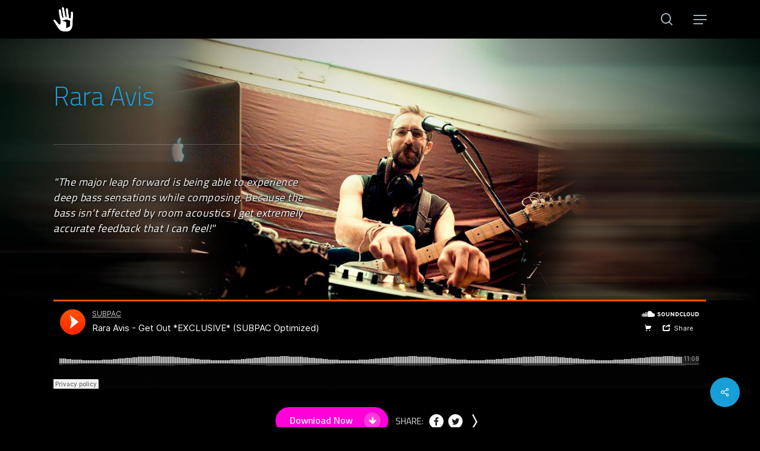

--- FILE ---
content_type: application/javascript
request_url: https://feel.subpac.com/wp-content/plugins/related-posts-pro/js/nomin-scoped/jquery.gestures.js?ver=2f1c441fc789dfb832b29675c853d19d
body_size: 10598
content:
(function(jQuery, $, window){
/*jslint undef: true, browser: true, continue: true, eqeq: true, vars: true, forin: true, white: true, newcap: false, nomen: true, plusplus: true, maxerr: 50, indent: 4 */

/**
 * jGestures: a jQuery plugin for gesture events
 * Copyright 2010-2011 Neue Digitale / Razorfish GmbH
 * Copyright 2011-2012, Razorfish GmbH
 *
 * Licensed under the Apache License, Version 2.0 (the "License");
 * you may not use this file except in compliance with the License.
 * You may obtain a copy of the License at http://www.apache.org/licenses/LICENSE-2.0
 * Unless required by applicable law or agreed to in writing, software
 * distributed under the License is distributed on an "AS IS" BASIS,
 * WITHOUT WARRANTIES OR CONDITIONS OF ANY KIND, either express or implied.
 * See the License for the specific language governing permissions and
 * limitations under the License.
 *
 * @fileOverview
 * Razorfish GmbH javascript library: add touch events such as 'pinch',
 * 'rotate', 'swipe', 'tap' and 'orientationchange' on capable user agents.
 * For incapable devices there's a basic event substitution: a "tapone" event
 * can be triggered by "clicking", a "swipeone" by performing a swipe-ish
 * gesture using the mouse (buttondown - mousemove - buttonup).
 *
 * This is still a beta version, bugfixes and improvements appreciated.
 *
 * @author martin.krause@razorfish.de
 * @version 0.90-shake
 *
 * @requires
 * jQuery JavaScript Library v1.4.2 - http://jquery.com/
 *	Copyright 2010, John Resig
 *	Dual licensed under the MIT or GPL Version 2 licenses.
 *	http://jquery.org/license
 *
 * @example	jQuery('#swipe').bind('swipeone',eventHandler);
 *
 * Notification on native events:
 * On every native touchstart, touchend, gesturestart and gestureend-event,
 * jgestures triggers a corresponding custom event
 * ('jGestures.touchstart', 'jGestures.touchend;start', 'jGestures.touchend;processed',
 * 'jGestures.gesturestart', 'jGestures.gestureend;start', 'jGestures.gestureend;processed') on the event-element.
 * The  eventhandler's second argument represents the original touch event (yes: including all touchpoints).
 * Use this if you need very detailed control e.g. kinetic scrolling or implementing additional gestures.
 *
 * Every jGesture-eventhandler receives a custom object as second argument
 * containing the original event (originalEvent property) and processed
 * information (such as delta values and timesptamp).
 * Example:{
 *				type: eventtype e.g. "swipe","pinch",
 *				originalEvent: {DOM-Event},
 *				// default: just one entry on the delta-array - the first touchpoint
 *				// the first touchpoint is the reference point for every gesture,
 *				// because moving touchpoints in various directions would result in
 *				// a gesture.
 *				// delta and direction details are just provided for touch not for gesture / motion events
 *				delta : [
 *					{
 *						lastX:{Number} , // x-axis: relative to the last touchevent (e.g. touchmove!)
 *						lastY:{Number}, // y-axis: relative to the last touchevent (e.g. touchmove!)
 *						moved: {Number},  // distance: relative to the original touchpoint
 *						startX: {Number} , // relative to the original touchpoint
 *						startY: {Number} ,// relative to the original touchpoint
 *					} ],
 *				// based on the first touchpoint
 *				direction : { // relative to the last touchevent (e.g. touchmove!)
 *					vector: {Number}, // -1|+1, indicates the direction if necessary(pinch/rotate)
 *					orientation: {Number} // window.orientation: -90,0,90,180 || null (window.orienntation)
 *					lastX : {Number}, // -1,0,+1 || null (orientationchange) // relative to the last touchevent (e.g. touchmove!)
 *					lastY : {Number}, // -1,0,+1 || null (orientationchange)// relative to the last touchevent (e.g. touchmove!)
 *					startX: {Number} , // relative to the original touchpoint
 *					startY: {Number} ,// relative to the original touchpoint
 *				},
 *				rotation: {Number} || null, // gestureonly: amount of rotation relative to the current position NOT the original
 *				scale: {Number} || null, // gestureonly: amount of scaling relative to the current position NOT the original
 *				duration: {Number}, // ms: relative to the original touchpoint
 *				description : {String} // details as String: {TYPE *}:{TOUCHES 1|2|3|4}:{X-AXIS 'right'|'left'|'steady'}:{Y-AXIS 'down'|'up'|'steady'} e.g. "swipe:1:left:steady" relative to the last touchpoint
 *			};
 *
 * Available jGesture-events can be grouped into:
 *
 *
 * Device events:
 *	The jGesture-Events in this group are triggered by the device.
 *
 * @event 'orientationchange'
 *		The device is turned clockwise or counterclockwise. This event is triggered
 *		by the device and might use an internal gyroscope.
 *	obj.description:
 *		orientationchange:landscape:clockwise:-90
 *		orientationchange:portrait:default:0
 *		orientationchange:landscape:counterclockwise|portrait:90
 *		orientationchange:portrait:upsidedown:180
 *
 *
 * Move events:
 *	The jGesture-Events in this group are triggered during the touch/gesture
 *	execution whenever a touchpoint changes.
 *	In contrast to touchend/gestureend-events which are triggered after
 *	the touch/gesture has completed.
 *
 * @event 'pinch'
 *		Is triggered during a pinch gesture (two fingers moving away from or
 *		towards each other).
 *	obj.description:
 *		pinch:-1:close
 *		pinch:+1:open
 *
 * @event 'rotate'
 *		Is triggered during a rotation gesture (two fingers rotating clockwise
 *		or counterclockwise).
 *	obj.description:
 *		rotate:-1:counterclockwise
 *		rotate:+1:+clockwise
 *
 * @event 'swipemove'
 *		Is triggered during a swipe move gesture (finger(s) being moved around
 *		the device, e.g. dragging)
 *	obj.description:
 *		swipemove:1:left:down
 *		swipemove:1:left:up
 *		swipemove:1:left:steady
 *		swipemove:1:right:down
 *		swipemove:1:right:up
 *		swipemove:1:right:steady
 *		swipemove:2:left:down
 *		swipemove:2:left:up
 *		swipemove:2:left:steady
 *		swipemove:2:right:down
 *		swipemove:2:right:up
 *		swipemove:2:right:steady
 *		swipemove:2:left:down
 *		swipemove:3:left:up
 *		swipemove:3:left:steady
 *		swipemove:3:right:down
 *		swipemove:3:right:up
 *		swipemove:3:right:steady
 *		swipemove:3:left:down
 *		swipemove:4:left:up
 *		swipemove:4:left:steady
 *		swipemove:4:right:down
 *		swipemove:4:right:up
 *		swipemove:4:right:steady
 *
 *
 * Toucheend events:
 *	The jGesture-Events in this group are triggered after the touch/gesture
 *	has completed.
 *	In contrast to touchmove-events which are triggered during the touch/gesture
 *	execution whenever a touchpoint changes.
 *
 * @event 'swipeone'
 *		Is triggered after a swipe move gesture with one touchpoint (one finger
 *		was moved around the device)
 *	obj.description:
 *		swipeone:1:left:down
 *		swipeone:1:left:up
 *		swipeone:1:left:steady
 *		swipeone:1:right:down
 *		swipeone:1:right:up
 *		swipeone:1:right:steady
 *
 * @event 'swipetwo'
 *		Is triggered after a swipe move gesture with two touchpoints (two fingers
 *		were moved around the device)
 *	obj.description:
 *		swipetwo:2:left:down
 *		swipetwo:2:left:up
 *		swipetwo:2:left:steady
 *		swipetwo:2:right:down
 *		swipetwo:2:right:up
 *		swipetwo:2:right:steady
 *
 * @event 'swipethree'
 *		Is triggered after a swipe move gesture with three touchpoints (three
 *		fingers were moved around the device)
 *	obj.description:
 *		swipethree:3:left:down
 *		swipethree:3:left:up
 *		swipethree:3:left:steady
 *		swipethree:3:right:down
 *		swipethree:3:right:up
 *		swipethree:3:right:steady
 *
 * @event 'swipefour'
 *		Is triggered after a swipe move gesture with four touchpoints (four
 *		fingers were moved around the device)
 *	obj.description:
 *		swipefour:4:left:down
 *		swipefour:4:left:up
 *		swipefour:4:left:steady
 *		swipefour:4:right:down
 *		swipefour:4:right:up
 *		swipefour:4:right:steady
 *
 *
 * @event 'swipeup'
 *		Is triggered after an  strict upwards swipe move gesture
 *	obj.description:
 *		swipe:1:steady:up
 *		swipe:2:steady:up
 *		swipe:3:steady:up
 *		swipe:4:steady:up
 *
 * @event 'swiperightup'
 *		Is triggered after a rightwards and upwards swipe move gesture
 *	obj.description:
 *		swipe:1:right:up
 *		swipe:2:right:up
 *		swipe:3:right:up
 *		swipe:4:right:up
 *
 * @event 'swiperight'
 *		Is triggered after a  strict rightwards swipe move gesture
 *	obj.description:
 *		swipe:1:right:steady
 *		swipe:2:right:steady
 *		swipe:3:right:steady
 *		swipe:4:right:steady
 *
 * @event 'swiperightdown'
 *		Is triggered after a rightwards and downwards swipe move gesture
 *	obj.description:
 *		swipe:1:right:down
 *		swipe:2:right:down
 *		swipe:3:right:down
 *		swipe:4:right:down
 *
 * @event 'swipedown'
 *		Is triggered after a  strict downwards swipe move gesture
 *	obj.description:
 *		swipe:1:steady:down
 *		swipe:2:steady:down
 *		swipe:3:steady:down
 *		swipe:4:steady:down
 *
 * @event 'swipeleftdown'
 *		Is triggered after a leftwards and downwards swipe move gesture
 *	obj.description:
 *		swipe:1:left:down
 *		swipe:2:left:down
 *		swipe:3:left:down
 *		swipe:4:left:down
 *
 * @event 'swipeleft'
 *		Is triggered after a strict leftwards swipe move gesture
 *	obj.description:
 *		swipe:1:left:steady
 *		swipe:2:left:steady
 *		swipe:3:left:steady
 *		swipe:4:left:steady
 *
 * @event 'swipeleftup'
 *		Is triggered after a leftwards and upwards swipe move gesture
 *	obj.description:
 *		swipe:1:left:up
 *		swipe:2:left:up
 *		swipe:3:left:up
 *		swipe:4:left:up
 *
 * @event 'tapone'
 *		Is triggered after a single (one finger) tap gesture
 *	obj.description:
 *		tapone
 *
 * @event 'taptwo'
 *		Is triggered after a double (two finger) tap gesture
 *	obj.description:
 *		taptwo
 * *
 * @event 'tapthree'
 *		Is triggered after a tripple (three finger) tap gesture
 *	obj.description:
 *		tapthree
 *
 *
 * Gestureend events:
 *	A gesture is an interpretation of different touchpoints.
 *	The jGesture-Events in this group are triggered when a gesture has finished
 *	and the touchpoints are removed from the device.
 *
 * @event 'pinchopen'
 *		Is triggered when a pinchopen gesture (two fingers moving away from each
 *		other) occured and the touchpoints (fingers) are removed the device.
 *	obj.description:
 *		pinch:+1:open
 *
 * @event 'pinchclose'
 *		Is triggered when a pinchclose gesture (two fingers moving towards each
 *		other) occured and the touchpoints (fingers) are removed the device.
 *	obj.description:
 *		pinch:-1:close
 *
 * @event 'rotatecw'
 *		Is triggered when a clockwise rotation gesture (two fingers rotating
 *		clockwise) occured and the touchpoints (fingers) are removed the device.
 *	obj.description:
 *		rotate:+1:+clockwise
 *
 * @event 'rotateccw'
 *		Is triggered when a counterclockwise rotation gesture (two fingers
 *		rotating counterclockwise) occured and the touchpoints (fingers) are
 *		removed the device.
 *	obj.description:
 *		rotate:-1:+counterclockwise
 *
 *
 * Motion events:
 *  A "motion event" is an interpretation of changes in space, e.g. a "shaking motion"
 *  consists of a specified number of acceleration changes in a given interval.
 * For understanding "directions", place your mobile device on a table with the bottom
 * (home button) close to you:
 *  - x-axis: horizontal left / right
 *  - y-axis: horizontal front / back (through the home button)
 *  - z-axis: vertical through your device
 *
 *  Note: Devicemotion / deviceorientation don't send custom event (such as: jGestures.touchstart).
 *  Note: Devicemotion should be bound on the "window-element" - because the whole device moves
 *
 * @event 'shake'
 *		Is triggered when a shaking motion is detected
 *	obj.description:
 *		shake:leftright:x-axisfrontback:y-axis:updown:z-axis
 *
 * @event 'shakefrontback'
 *		Is triggered when a shaking motion is detected and the gesture can be interpreted as a mainly front-back movement.
  *	obj.description:
 *		shakefrontback:shakefrontback:y-axis
 *
 * @event 'shakeleftright'
 *		Is triggered when a shaking motion is detected and the gesture can be interpreted as a mainly left-right movement.
 *		Additional major movements are mentioned in the obj.description.
 *	obj.description:
 *		shakeleftright:leftright:x-axis
 *
 * @event 'shakeupdown'
 *		Is triggered when a shaking motion is detected and the gesture can be interpreted as a mainly up-down movement.
 *		Additional major movements are mentioned in the obj.description.
 *	obj.description:
 *		shake:shakeupdown:updown:z-axis
 *
 * @example
 *		.bind( eventType, [ eventData ], handler(eventObject) )
 * jQuery('body').bind('tapone',function(){alert(arguments[1].description);})
 *
 */
(function(jQuery) {
 (function($) {

	/**
	* General thresholds.
	*/
	// @TODO: move to $...defaults
	// @TODO: shake to defaults freeze etc
	// change of x deg in y ms


	$.jGestures = {};
	$.jGestures.defaults = {};
	$.jGestures.defaults.thresholdShake =  {
		requiredShakes : 10,
		freezeShakes: 100,
		frontback : {
			sensitivity: 10
		 },
		leftright : {
			sensitivity: 10
		},
		updown : {
			sensitivity: 10
		}
	};

	$.jGestures.defaults.thresholdPinchopen = 0.05;
	$.jGestures.defaults.thresholdPinchmove = 0.05;
	$.jGestures.defaults.thresholdPinch = 0.05;
	$.jGestures.defaults.thresholdPinchclose = 0.05;
	$.jGestures.defaults.thresholdRotatecw = 5; //deg
	$.jGestures.defaults.thresholdRotateccw = 5; // deg
	// a tap becomes a swipe if x/y values changes are above this threshold
	$.jGestures.defaults.thresholdMove = 20;
	$.jGestures.defaults.thresholdSwipe = 100;
	// get capable user agents
	$.jGestures.data = {};
	$.jGestures.data.capableDevicesInUserAgentString = ['iPad','iPhone','iPod','Mobile Safari']; // basic functionality such as swipe, pinch, rotate, tap should work on every mobile safari, e.g. GalaxyTab
	$.jGestures.data.hasGestures = (function () { var _i; for(_i = 0; _i < $.jGestures.data.capableDevicesInUserAgentString.length; _i++ ) {  if (navigator.userAgent.indexOf($.jGestures.data.capableDevicesInUserAgentString[_i]) !== -1 ) {return true;} } return false; } )();
	$.hasGestures = $.jGestures.data.hasGestures;
	$.jGestures.events = {
		touchstart : 'jGestures.touchstart',
		touchendStart: 'jGestures.touchend;start',
		touchendProcessed: 'jGestures.touchend;processed',
		gesturestart: 'jGestures.gesturestart',
		gestureendStart: 'jGestures.gestureend;start',
		gestureendProcessed: 'jGestures.gestureend;processed'
	};

	jQuery
		.each({
			// "first domevent necessary"_"touch event+counter" : "exposed as"
			// event: orientationchange
			orientationchange_orientationchange01: "orientationchange",
			// event: gestures
			gestureend_pinchopen01: "pinchopen",
			gestureend_pinchclose01: "pinchclose",
			gestureend_rotatecw01 : 'rotatecw',
			gestureend_rotateccw01 : 'rotateccw',
			// move events
			gesturechange_pinch01: 'pinch',
			gesturechange_rotate01: 'rotate',
			touchstart_swipe13: 'swipemove',
			// event: touches
			touchstart_swipe01: "swipeone",
			touchstart_swipe02: "swipetwo",
			touchstart_swipe03: "swipethree",
			touchstart_swipe04: "swipefour",
			touchstart_swipe05: 'swipeup',
			touchstart_swipe06: 'swiperightup',
			touchstart_swipe07: 'swiperight',
			touchstart_swipe08: 'swiperightdown',
			touchstart_swipe09: 'swipedown',
			touchstart_swipe10: 'swipeleftdown',
			touchstart_swipe11: 'swipeleft',
			touchstart_swipe12: 'swipeleftup',
			touchstart_tap01: 'tapone',
			touchstart_tap02: 'taptwo',
			touchstart_tap03: 'tapthree',
			touchstart_tap04: 'tapfour',

			devicemotion_shake01: 'shake',
			devicemotion_shake02: 'shakefrontback',
			devicemotion_shake03: 'shakeleftright',
			devicemotion_shake04: 'shakeupdown'

		},

		/**
		* Add gesture events inside the jQuery.event.special namespace
		*/
		function( sInternal_, sPublicFN_ ) {

			// add as funciton to jQuery.event.special.sPublicFN_
			jQuery.event.special[ sPublicFN_ ] = {

				/**
				* When the first event handler is bound, jQuery executes the setup function.
				* This plugin just uses one eventhandler per element, regardless of the number of bound events.
				* All Events are stored internally as properties on the dom-element using the $.data api.
				* The setup-function adds the eventlistener, acting as a proxy function for the internal events.
				* $.data.ojQueryGestures[_sDOMEvent ('tap') ] = {Boolean}
				* @return {Void}
				*/
				setup: function () {
					// split the arguments to necessary controll arguements
					var _aSplit = sInternal_.split('_');
					var _sDOMEvent = _aSplit[0]; //
					// get the associated gesture event and strip the counter: necessary for distinguisihng similliar events such as tapone-tapfour
					var _sGestureEvent = _aSplit[1].slice(0,_aSplit[1].length-2);
					var _$element = jQuery(this);
					var _oDatajQueryGestures ;
					var oObj;
					// bind the event handler on the first $.bind() for a gestureend-event, set marker
					if (!_$element.data('ojQueryGestures') || !_$element.data('ojQueryGestures')[_sDOMEvent])  {
						// setup pseudo event
						_oDatajQueryGestures = _$element.data('ojQueryGestures') || {};
						oObj = {};
						// marker for:  domEvent being set on this element
						// e.g.: $.data.oGestureInternals['touchstart'] = true;
						// since they're grouped, i'm just marking the first one being added
						oObj[_sDOMEvent] = true;
						$.extend(true,_oDatajQueryGestures,oObj);
						_$element.data('ojQueryGestures' ,_oDatajQueryGestures);
						// add gesture events
						if($.hasGestures) {
							switch(_sGestureEvent) {

								// event: orientationchange
								case 'orientationchange':
									_$element.get(0).addEventListener('orientationchange', _onOrientationchange, false);
								break;

								// event:
								// - shake
								// - tilt
								case 'shake':
								case 'shakefrontback':
								case 'shakeleftright':
								case 'shakeupdown':
								case 'tilt':
									//$.hasGyroscope = true //!window.DeviceOrientationEvent;
									//_$element.get(0).addEventListener('devicemotion', _onDevicemotion, false);
									//_$element.get(0).addEventListener('deviceorientation', _onDeviceorientation, false);
									_$element.get(0).addEventListener('devicemotion', _onDevicemotion, false);
								break;

								// event:
								// - touchstart
								// - touchmove
								// - touchend
								case 'tap':
								case 'swipe':
								case 'swipeup':
								case 'swiperightup':
								case 'swiperight':
								case 'swiperightdown':
								case 'swipedown':
								case 'swipeleftdown':
								case 'swipeleft':
									_$element.get(0).addEventListener('touchstart', _onTouchstart, false);
								break;

								// event: gestureend
								case 'pinchopen':
								case 'pinchclose' :
								case 'rotatecw' :
								case 'rotateccw' :
									_$element.get(0).addEventListener('gesturestart', _onGesturestart, false);
									_$element.get(0).addEventListener('gestureend', _onGestureend, false);
								break;

								// event: gesturechange
								case 'pinch':
								case 'rotate':
									_$element.get(0).addEventListener('gesturestart', _onGesturestart, false);
									_$element.get(0).addEventListener('gesturechange', _onGesturechange, false);
								break;
							}
						}
						// create substitute for gesture events
						else {
							switch(_sGestureEvent) {
								// event substitutes:
								// - touchstart: mousedown
								// - touchmove: none
								// - touchend: mouseup
								case 'tap':
								case 'swipe':
									// _$element.get(0).addEventListener('mousedown', _onTouchstart, false);
									 _$element.bind('mousedown', _onTouchstart);
								break;

								// no substitution
								case 'orientationchange':
								case 'pinchopen':
								case 'pinchclose' :
								case 'rotatecw' :
								case 'rotateccw' :
								case 'pinch':
								case 'rotate':
								case 'shake':
								case 'tilt':

								break;
							}
						}

					}
					return false;
				},

				/**
				* For every $.bind(GESTURE) the add-function will be called.
				* Instead of binding an actual eventlister, the event is stored as $.data on the element.
				* The handler will be triggered using $.triggerHandler(GESTURE) if the internal
				* eventhandler (proxy being bound on setup()) detects a GESTURE event
				* @param {Object} event_ jQuery-Event-Object being passed by $.bind()
				* @return {Void}
				*/
				add : function(event_) {
					// add pseudo event: properties on $.data
					var _$element = jQuery(this);
					var _oDatajQueryGestures = _$element.data('ojQueryGestures');
//					_oDatajQueryGestures[event_.type] = { 'originalType' : event_.type , 'threshold' : event_.data.threshold, 'preventDefault' : event_.data.preventDefault } ;
					_oDatajQueryGestures[event_.type] = { 'originalType' : event_.type } ;
					return false;
				},

				/**
				* For every $.unbind(GESTURE) the remove-function will be called.
				* Instead of removing the actual eventlister, the event is removed from $.data on the element.
				* @param {Object} event_ jQuery-Event-Object being passed by $.bind()
				* @return {Void}
				*/
				remove : function(event_) {
					// remove pseudo event: properties on $.data
					var _$element = jQuery(this);
					var _oDatajQueryGestures = _$element.data('ojQueryGestures');
					_oDatajQueryGestures[event_.type] = false;
					_$element.data('ojQueryGestures' ,_oDatajQueryGestures );
					return false;
				},

				/**
				* The last $.unbind()-call on the domElement triggers the teardown function
				* removing the eventlistener
				* @return {Void}
				*/
				// @TODO: maybe rework teardown to work with event type?!
				teardown : function() {
					// split the arguments to necessary controll arguements
					var _aSplit = sInternal_.split('_');
					var _sDOMEvent = _aSplit[0]; //
					// get the associated gesture event and strip the counter: necessary for distinguisihng similliar events such as tapone-tapfour
					var _sGestureEvent = _aSplit[1].slice(0,_aSplit[1].length-2);
					var _$element = jQuery(this);
					var _oDatajQueryGestures;
					var oObj;
					// bind the event handler on the first $.bind() for a gestureend-event, set marker
					if (!_$element.data('ojQueryGestures') || !_$element.data('ojQueryGestures')[_sDOMEvent])  {
						// setup pseudo event
						_oDatajQueryGestures = _$element.data('ojQueryGestures') || {};
						oObj = {};
						// remove marker for:  domEvent being set on this element
						oObj[_sDOMEvent] = false;
						$.extend(true,_oDatajQueryGestures,oObj);
						_$element.data('ojQueryGestures' ,_oDatajQueryGestures);

						// remove gesture events
						if($.hasGestures) {
							switch(_sGestureEvent) {

								// event: orientationchange
								case 'orientationchange':
									_$element.get(0).removeEventListener('orientationchange', _onOrientationchange, false);
								break;

								case 'shake':
								case 'shakefrontback':
								case 'shakeleftright':
								case 'shakeupdown':
								case 'tilt':
									_$element.get(0).removeEventListener('devicemotion', _onDevicemotion, false);
								break;

								// event :
								// - touchstart
								// - touchmove
								// - touchend
								case 'tap':
								case 'swipe':
								case 'swipeup':
								case 'swiperightup':
								case 'swiperight':
								case 'swiperightdown':
								case 'swipedown':
								case 'swipeleftdown':
								case 'swipeleft':
								case 'swipeleftup':
									_$element.get(0).removeEventListener('touchstart', _onTouchstart, false);
									_$element.get(0).removeEventListener('touchmove', _onTouchmove, false);
									_$element.get(0).removeEventListener('touchend', _onTouchend, false);
								break;

								// event: gestureend
								case 'pinchopen':
								case 'pinchclose' :
								case 'rotatecw' :
								case 'rotateccw' :
									_$element.get(0).removeEventListener('gesturestart', _onGesturestart, false);
									_$element.get(0).removeEventListener('gestureend', _onGestureend, false);
								break;

								// event: gesturechange
								case 'pinch':
								case 'rotate':
									_$element.get(0).removeEventListener('gesturestart', _onGesturestart, false);
									_$element.get(0).removeEventListener('gesturechange', _onGesturechange, false);
								break;
							}
						}
						// remove substitute for gesture events
						else {
							switch(_sGestureEvent) {
								// event substitutes:
								// - touchstart: mousedown
								// - touchmove: none
								// - touchend: mouseup
								case 'tap':
								case 'swipe':
//									_$element.get(0).removeEventListener('mousedown', _onTouchstart, false);
//									_$element.get(0).removeEventListener('mousemove', _onTouchmove, false);
//									_$element.get(0).removeEventListener('mouseup', _onTouchend, false);
									_$element.unbind('mousedown', _onTouchstart);
									_$element.unbind('mousemove', _onTouchmove);
									_$element.unbind('mouseup', _onTouchend);
								break;

								// no substitution
								case 'orientationchange':
								case 'pinchopen':
								case 'pinchclose' :
								case 'rotatecw' :
								case 'rotateccw' :
								case 'pinch':
								case 'rotate':
								case 'shake':
								case 'tilt':

								break;
							}
						}

					}
				return false;
				}

			};
		});

	/**
	* Creates the object that ist passed as second argument to the $element.triggerHandler function.
	* This object contains detailed informations about the gesture event.
	* @param {Object} oOptions_  {type: {String}, touches: {String}, deltaY: {String},deltaX : {String}, startMove: {Object}, event:{DOM-Event}, timestamp:{String},vector: {Number}}
	* @example _createOptions (
	*				{
	*					type: 'swipemove',
	*					touches: '1',
	*					deltaY: _iDeltaY,
	*					deltaX : _iDeltaX,
	*					startMove: _oDatajQueryGestures.oStartTouch,
	*					event:event_,
	*					timestamp:_oEventData.timestamp,
	*					vector: -1
	*				}
	*			);
	* @returns {Object}
	*			{
	*				type: eventtype e.g. "swipe","pinch",
	*				originalEvent: {DOM-Event},
	*				// default: just one entry on the delta-array - the first touchpoint
	*				// the first touchpoint is the reference point for every gesture,
	*				// because moving touchpoints in various directions would result in
	*				// a gesture.
	*				// delta and direction details are just provided for touch not for gesture / motion events
	*				delta : [
	*					{
	*						lastX:{Number} , // x-axis: relative to the last touchevent (e.g. touchmove!)
	*						lastY:{Number}, // y-axis: relative to the last touchevent (e.g. touchmove!)
	*						moved: {Number},  // distance: relative to the original touchpoint
	*						startX: {Number} , // relative to the original touchpoint
	*						startY: {Number} ,// relative to the original touchpoint
	*					} ],
	*				// based on the first touchpoint
	*				direction : { // relative to the last touchevent (e.g. touchmove!)
	*					vector: {Number}, // -1|+1, indicates the direction if necessary(pinch/rotate)
	*					orientation: {Number} // window.orientation: -90,0,90,180 || null (window.orienntation)
	*					lastX : {Number}, // -1,0,+1 relative to the last touchevent (e.g. touchmove!)
	*					lastY : {Number}, // -1,0,+1 relative to the last touchevent (e.g. touchmove!)
	*					startX: {Number} , //-1,0,+1 relative to the original touchpoint
	*					startY: {Number} ,// -1,0,+1 relative to the original touchpoint
	*				},
	*				rotation: {Number} || null, // gestureonly: amount of rotation relative to the current position NOT the original
	*				scale: {Number} || null, // gestureonly: amount of scaling relative to the current position NOT the original
	*				duration: {Number}, // ms: relative to the original touchpoint
	*				description : {String} // details as String: {TYPE *}:{TOUCHES 1|2|3|4}:{X-AXIS 'right'|'left'|'steady'}:{Y-AXIS 'down'|'up'|'steady'} e.g. "swipe:1:left:steady" relative to the last touchpoint
	*			};
	*/
	function _createOptions(oOptions_) {
		// force properties
		oOptions_.startMove = (oOptions_.startMove) ? oOptions_.startMove : {startX: null,startY:null,timestamp:null}  ;
		var _iNow = new Date().getTime();
		var _oDirection;
		var _oDelta;
		// calculate touch differences
		if (oOptions_.touches) {
			// store delta values
			_oDelta = [
				{
					lastX: oOptions_.deltaX ,
					lastY: oOptions_.deltaY,
					moved: null,
					startX:  oOptions_.screenX - oOptions_.startMove.screenX ,
					startY: oOptions_.screenY - oOptions_.startMove.screenY
				}
			];

			_oDirection =  {
				vector: oOptions_.vector || null,
				orientation : window.orientation || null,
				lastX : ((_oDelta[0].lastX > 0) ? +1 : ( (_oDelta[0].lastX < 0) ? -1 : 0 ) ),
				lastY : ((_oDelta[0].lastY > 0) ? +1 : ( (_oDelta[0].lastY < 0) ? -1 : 0 ) ),
				startX : ((_oDelta[0].startX > 0) ? +1 : ( (_oDelta[0].startX < 0) ? -1 : 0 ) ),
				startY : ((_oDelta[0].startY > 0) ? +1 : ( (_oDelta[0].startY < 0) ? -1 : 0 ) )
			};

			// calculate distance traveled using the pythagorean theorem
			_oDelta[0].moved =  Math.sqrt(Math.pow(Math.abs(_oDelta[0].startX), 2) + Math.pow(Math.abs(_oDelta[0].startY), 2));

		}
		return {
			type: oOptions_.type || null,
			originalEvent: oOptions_.event || null,
			delta : _oDelta  || null,
			direction : _oDirection || { orientation : window.orientation || null, vector: oOptions_.vector || null},
			duration: (oOptions_.duration) ? oOptions_.duration : ( oOptions_.startMove.timestamp ) ? _iNow - oOptions_.timestamp : null,
			rotation: oOptions_.rotation || null,
			scale: oOptions_.scale || null,
			description : oOptions_.description || [
				oOptions_.type,
				':',
				oOptions_.touches,
				':',
				((_oDelta[0].lastX != 0) ? ((_oDelta[0].lastX > 0) ? 'right' : 'left') : 'steady'),
				':',
				((_oDelta[0].lastY != 0) ? ( (_oDelta[0].lastY > 0) ? 'down' : 'up') :'steady')
				].join('')
		};

	}



	/**
	* DOM-event handlers
	*/

	/**
	* Handler: orientationchange
	* Triggers the bound orientationchange handler on the window element
	* The "orientationchange" handler will receive an object with additional information
	* about the event.
	*  {
	*	direction : {
	*		orientation: {-90|0|90|180}
	*	},
	*	description : [
	*		'orientationchange:{landscape:clockwise:|portrait:default|landscape:counterclockwise|portrait:upsidedown}:{-90|0|90|180}' // e.g. 'orientation:landscape:clockwise:-90
	*	}
	* @param {DOM-Event} event_
	* @return {Void}
	*/
	function _onOrientationchange(event_) {

		// window.orientation: -90,0,90,180
		var _aDict = ['landscape:clockwise:','portrait:default:','landscape:counterclockwise:','portrait:upsidedown:'];

		$(window).triggerHandler('orientationchange',
			{
				direction : {orientation: window.orientation},
				description : [
					'orientationchange:',
					_aDict[( (window.orientation / 90) +1)],
					window.orientation
					].join('')
			});
	}


	/**
	* Handler: devicemotion
	* Calculates "motion events" such as shake, tilt, wiggle by observing "changes in space"
	* For understanding "directions", place your mobile device on a table with the bottom
	* (home button) close to you:
	*  - x-axis: horizontal left / right
	*  - y-axis: horizontal front / back (through the home button)
	*  - z-axis: vertical through your device
	* @param {DOM-Event} event_
	* @returns {Object}
	*			{
	*				type: eventtype e.g. "shake",
	*				originalEvent: {DOM-Event},
	*				// delta and direction details are just provided for touch not for gesture / motion events
	*				delta : null,
	*				direction :{
	*					vector: null,
	*					orientation: -90,0,90,180 || null (window.orienntation)
	*				}
	*				rotation: {Number} , //  amount of rotation relative to the current position NOT the original
	*				scale: {Number} , // amount of scaling relative to the current position NOT the original
	*				duration: {Number}, // ms: duration of the motion
	*				description : {String} // details as String: pinch:{'close'|'open'} e.g. "pinch:-1:close" ||  rotate:{'counterclockwise'|'clockwise'} e.g. "rotate:-1:counterclockwise"
	*			};
	* @param {DOM-Event} event_
	* @return {Void}
	*/
	function _onDevicemotion(event_) {

		var _sType;
		var _$element = jQuery(window);
		//var _bHasGyroscope = $.hasGyroscope;

		// skip custom notification: devicemotion is triggered every 0.05s regardlesse of any gesture

		// get options
		var _oDatajQueryGestures = _$element.data('ojQueryGestures');

		var _oThreshold = $.jGestures.defaults.thresholdShake;

		// get last position or set initital values
		var _oLastDevicePosition = _oDatajQueryGestures.oDeviceMotionLastDevicePosition || {
			accelerationIncludingGravity : {
				x: 0,
				y: 0,
				z: 0
			},
			shake : {
				eventCount: 0,
				intervalsPassed: 0,
				intervalsFreeze: 0
			},
			shakeleftright : {
				eventCount: 0,
				intervalsPassed: 0,
				intervalsFreeze: 0
			},
			shakefrontback : {
				eventCount: 0,
				intervalsPassed: 0,
				intervalsFreeze: 0
			},
			shakeupdown : {
				eventCount: 0,
				intervalsPassed: 0,
				intervalsFreeze: 0
			}
		};

		// cache current values
		var _oCurrentDevicePosition = {
			accelerationIncludingGravity : {
				x: event_.accelerationIncludingGravity.x,
				y: event_.accelerationIncludingGravity.y,
				z: event_.accelerationIncludingGravity.z
			},
			shake: {
				eventCount: _oLastDevicePosition.shake.eventCount,
				intervalsPassed: _oLastDevicePosition.shake.intervalsPassed,
				intervalsFreeze: _oLastDevicePosition.shake.intervalsFreeze
			 },
			 shakeleftright: {
				eventCount: _oLastDevicePosition.shakeleftright.eventCount,
				intervalsPassed: _oLastDevicePosition.shakeleftright.intervalsPassed,
				intervalsFreeze: _oLastDevicePosition.shakeleftright.intervalsFreeze
			 },
			 shakefrontback: {
				eventCount: _oLastDevicePosition.shakefrontback.eventCount,
				intervalsPassed: _oLastDevicePosition.shakefrontback.intervalsPassed,
				intervalsFreeze: _oLastDevicePosition.shakefrontback.intervalsFreeze
			 },
			 shakeupdown: {
				eventCount: _oLastDevicePosition.shakeupdown.eventCount,
				intervalsPassed: _oLastDevicePosition.shakeupdown.intervalsPassed,
				intervalsFreeze: _oLastDevicePosition.shakeupdown.intervalsFreeze
			 }

		};


		// options
		var _aType;
		var _aDescription;
		var _oObj;


		// trigger events for all bound pseudo events on this element
		for (_sType in _oDatajQueryGestures) {
			// get current pseudo event


			// trigger bound events on this element
			switch(_sType) {

				case 'shake':
				case 'shakeleftright':
				case 'shakefrontback':
				case 'shakeupdown':

					// options
					_aType = [];
					_aDescription = [];

					_aType.push(_sType);

					// freeze shake - prevent multiple shake events on one  shaking motion (user won't stop shaking immediately)
					if (++_oCurrentDevicePosition[_sType].intervalsFreeze > _oThreshold.freezeShakes && _oCurrentDevicePosition[_sType].intervalsFreeze < (2*_oThreshold.freezeShakes) ) { break;	}

					// set control values
					_oCurrentDevicePosition[_sType].intervalsFreeze  = 0;
					_oCurrentDevicePosition[_sType].intervalsPassed++;

					// check for shaking motions: massive acceleration changes in every direction
					if ( ( _sType === 'shake' ||_sType === 'shakeleftright' ) && ( _oCurrentDevicePosition.accelerationIncludingGravity.x > _oThreshold.leftright.sensitivity  || _oCurrentDevicePosition.accelerationIncludingGravity.x < (-1* _oThreshold.leftright.sensitivity) ) ) {
						_aType.push('leftright');
						_aType.push('x-axis');
					}

					if ( ( _sType === 'shake' ||_sType === 'shakefrontback' ) && (_oCurrentDevicePosition.accelerationIncludingGravity.y > _oThreshold.frontback.sensitivity  || _oCurrentDevicePosition.accelerationIncludingGravity.y < (-1 * _oThreshold.frontback.sensitivity) ) ) {
						_aType.push('frontback');
						_aType.push('y-axis');
					}

					if ( ( _sType === 'shake' ||_sType === 'shakeupdown' ) && ( _oCurrentDevicePosition.accelerationIncludingGravity.z+9.81 > _oThreshold.updown.sensitivity  || _oCurrentDevicePosition.accelerationIncludingGravity.z+9.81 < (-1 * _oThreshold.updown.sensitivity) ) ) {
						_aType.push('updown');
						_aType.push('z-axis');
					}

					// at least one successful shaking event
					if (_aType.length > 1) {
						// minimum number of shaking motions during  the defined "time" (messured by events - device event interval: 0.05s)
						if (++_oCurrentDevicePosition[_sType].eventCount == _oThreshold.requiredShakes && (_oCurrentDevicePosition[_sType].intervalsPassed) < _oThreshold.freezeShakes ) {
							// send event
							_$element.triggerHandler(_sType, _createOptions ({type: _sType, description: _aType.join(':'), event:event_,duration:_oCurrentDevicePosition[_sType].intervalsPassed*5 }) );
							// reset
							_oCurrentDevicePosition[_sType].eventCount = 0;
							_oCurrentDevicePosition[_sType].intervalsPassed = 0;
							// freeze shake
							_oCurrentDevicePosition[_sType].intervalsFreeze = _oThreshold.freezeShakes+1;
						}
						// too slow, reset
						else if (_oCurrentDevicePosition[_sType].eventCount == _oThreshold.requiredShakes && (_oCurrentDevicePosition[_sType].intervalsPassed) > _oThreshold.freezeShakes ) {
							_oCurrentDevicePosition[_sType].eventCount = 0 ;
							_oCurrentDevicePosition[_sType].intervalsPassed = 0;
						}
					}
				break;

			}

			// refresh pseudo events
			_oObj = {};
			_oObj.oDeviceMotionLastDevicePosition = _oCurrentDevicePosition;
			_$element.data('ojQueryGestures',$.extend(true,_oDatajQueryGestures,_oObj));

		}
	}


	/**
	* Handler: touchstart or mousedown
	* Setup pseudo-event by storing initial values such as :
	*	screenX : {Number}
	*	screenY : {Number}
	*	timestamp: {Number}
	*  on the pseudo gesture event and
	*  sets up additional eventlisteners for handling touchmove events.
	* @param {DOM-Event} event_
	* @return {Void}
	*/
	function _onTouchstart(event_) {

		// ignore bubbled handlers
		// if ( event_.currentTarget !== event_.target ) { return; }

		var _$element = jQuery(event_.currentTarget);
		// var _$element = jQuery(event_.target);

		// trigger custom notification
		_$element.triggerHandler($.jGestures.events.touchstart,event_);


		// set the necessary touch events
		if($.hasGestures) {
			event_.currentTarget.addEventListener('touchmove', _onTouchmove, false);
			event_.currentTarget.addEventListener('touchend', _onTouchend, false);
		}
		// event substitution
		else {
//			event_.currentTarget.addEventListener('mousemove', _onTouchmove, false);
//			event_.currentTarget.addEventListener('mouseup', _onTouchend, false);
			_$element.bind('mousemove', _onTouchmove);
			_$element.bind('mouseup', _onTouchend);
		}

		// get stored pseudo event
		var _oDatajQueryGestures = _$element.data('ojQueryGestures');

		// var _oEventData = _oDatajQueryGestures[_sType];
		var _eventBase = (event_.touches) ? event_.touches[0] : event_;
		// store current values for calculating relative values (changes between touchmoveevents)
		var _oObj = {};
		_oObj.oLastSwipemove = { screenX : _eventBase.screenX, screenY : _eventBase.screenY, timestamp:new Date().getTime()};
		_oObj.oStartTouch = { screenX : _eventBase.screenX, screenY : _eventBase.screenY, timestamp:new Date().getTime()};

		_$element.data('ojQueryGestures',$.extend(true,_oDatajQueryGestures,_oObj));
	}


	/**
	* Handler: touchmove or mousemove
	* Calculates the x/y changes since the last event,
	* compares it to $.jGestures.defaults.thresholdMove and triggers
	* an swipemove event if the distance exceed the
	* threshold.
	* Custom-event argument object:
	* {Object}
	*			{
	*				type: e.g. 'swipemove',
	*				≈: {DOM-Event},
	*				// default: just one entry on the delta-array - the first touchpoint
	*				// the first touchpoint is the reference point for every gesture,
	*				// because moving touchpoints in various directions would result in
	*				// a gesture.
	*				// delta and direction details are just provided for touch not for gesture / motion events
	*				delta : [
	*					{
	*						lastX:{Number} , // x-axis: relative to the last touchevent (e.g. touchmove!)
	*						lastY:{Number}, // y-axis: relative to the last touchevent (e.g. touchmove!)
	*						moved: {Number},  // distance: relative to the original touchpoint
	*						startX: {Number} , // relative to the original touchpoint
	*						startY: {Number} ,// relative to the original touchpoint
	*					} ],
	*				// based on the first touchpoint
	*				direction : { // relative to the last touchevent (e.g. touchmove!)
	*					vector: {Number}, // -1|+1, indicates the direction if necessary(pinch/rotate)
	*					orientation: {Number} // window.orientation: -90,0,90,180 || null (window.orienntation)
	*					lastX : {Number}, // -1,0,+1 relative to the last touchevent (e.g. touchmove!)
	*					lastY : {Number}, // -1,0,+1 relative to the last touchevent (e.g. touchmove!)
	*					startX: {Number} , //-1,0,+1 relative to the original touchpoint
	*					startY: {Number} ,// -1,0,+1 relative to the original touchpoint
	*				},
	*				rotation: null, // gestureonly: amount of rotation relative to the current position NOT the original
	*				scale: null, // gestureonly: amount of scaling relative to the current position NOT the original
	*				duration: {Number}, // ms: relative to the original touchpoint
	*				description : {String} // details as String: {TYPE *}:{TOUCHES 1|2|3|4}:{X-AXIS 'right'|'left'|'steady'}:{Y-AXIS 'down'|'up'|'steady'} e.g. "swipe:1:left:steady" relative to the last touchpoint
	*			};
	*
	* @param {DOM-Event} event_
	* @return {Void}
	*/
	function _onTouchmove(event_) {

		var _$element = jQuery(event_.currentTarget);
		// var _$element = jQuery(event_.target);

		// get stored pseudo event
		var _oDatajQueryGestures = _$element.data('ojQueryGestures');

		var _bHasTouches = !!event_.touches;
		var _iScreenX = (_bHasTouches) ? event_.changedTouches[0].screenX : event_.screenX;
		var _iScreenY = (_bHasTouches) ? event_.changedTouches[0].screenY : event_.screenY;

		//relative to the last event
		var _oEventData = _oDatajQueryGestures.oLastSwipemove;
		var _iDeltaX = _iScreenX - _oEventData.screenX   ;
		var _iDeltaY = _iScreenY - _oEventData.screenY;

		var _oDetails;

			// there's a swipemove set (not the first occurance), trigger event
		if (!!_oDatajQueryGestures.oLastSwipemove) {
			// check
			_oDetails = _createOptions({type: 'swipemove', touches: (_bHasTouches) ? event_.touches.length: '1', screenY: _iScreenY,screenX:_iScreenX ,deltaY: _iDeltaY,deltaX : _iDeltaX, startMove:_oEventData, event:event_, timestamp:_oEventData.timestamp});
			_$element.triggerHandler(_oDetails.type,_oDetails);
		}
		// store the new values
		var _oObj = {};
		var _eventBase = (event_.touches) ? event_.touches[0] : event_;
		_oObj.oLastSwipemove = { screenX : _eventBase.screenX, screenY : _eventBase.screenY, timestamp:new Date().getTime()};
		_$element.data('ojQueryGestures',$.extend(true,_oDatajQueryGestures,_oObj));
	}


	/**
	* Handler: touchend or mouseup
	* Removes the additional handlers (move/end)
	* Calculates the x/y changes since the touchstart event
	* not in relation to the last move event.
	* Triggers the
	*	swipeone|swipetwo|swipethree|swipefour|
	*	swipeup|swiperightup|swiperight|swiperightdown|swipedown|
	*	swipeleftdown|swipeleft|swipeleftup|
	*	tapone|taptwo|tapthree|tapfour
	* event.
	*		{Object}
	*			{
	*				type: eventtype e.g. "swipeone","swipeleftdown",
	*				originalEvent: {DOM-Event},
	*				// default: just one entry on the delta-array - the first touchpoint
	*				// the first touchpoint is the reference point for every gesture,
	*				// because moving touchpoints in various directions would result in
	*				// a gesture.
	*				// delta and direction details are just provided for touch not for gesture / motion events
	*				delta : [
	*					{
	*						lastX:{Number} , // x-axis: relative to the last touchevent (e.g. touchmove!)
	*						lastY:{Number}, // y-axis: relative to the last touchevent (e.g. touchmove!)
	*						moved: {Number},  // distance: relative to the original touchpoint
	*						startX: {Number} , // relative to the original touchpoint
	*						startY: {Number} ,// relative to the original touchpoint
	*					} ],
	*				// based on the first touchpoint
	*				direction : { // relative to the last touchevent (e.g. touchmove!)
	*					vector: {Number}, // -1|+1, indicates the direction if necessary(pinch/rotate)
	*					orientation: {Number} // window.orientation: -90,0,90,180 || null (window.orienntation)
	*					lastX : {Number}, // -1,0,+1 relative to the last touchevent (e.g. touchmove!)
	*					lastY : {Number}, // -1,0,+1 relative to the last touchevent (e.g. touchmove!)
	*					startX: {Number} , //-1,0,+1 relative to the original touchpoint
	*					startY: {Number} ,// -1,0,+1 relative to the original touchpoint
	*				},
	*				rotation: null,
	*				scale: null ,
	*				duration: {Number}, // ms: relative to the original touchpoint
	*				description : {String} // details as String: {TYPE *}:{TOUCHES 1|2|3|4}:{X-AXIS 'right'|'left'|'steady'}:{Y-AXIS 'down'|'up'|'steady'} e.g. "swipe:1:left:steady" relative to the last touchpoint
	*			};
	* @param {DOM-Event} event_
	* @return {Void}
	*/
	function _onTouchend(event_) {

		// ignore bubbled handlers
		// if ( event_.currentTarget !== event_.target ) { return; }

		var _$element = jQuery(event_.currentTarget);
		var _bHasTouches = !!event_.changedTouches;
		var _iTouches = (_bHasTouches) ? event_.changedTouches.length : '1';
		var _iScreenX = (_bHasTouches) ? event_.changedTouches[0].screenX : event_.screenX;
		var _iScreenY = (_bHasTouches) ? event_.changedTouches[0].screenY : event_.screenY;

		// trigger custom notification
		_$element.triggerHandler($.jGestures.events.touchendStart,event_);

		// var _$element = jQuery(event_.target);
		// remove events
		if($.hasGestures) {
			event_.currentTarget.removeEventListener('touchmove', _onTouchmove, false);
			event_.currentTarget.removeEventListener('touchend', _onTouchend, false);
		}
		// event substitution
		else {
//			event_.currentTarget.removeEventListener('mousemove', _onTouchmove, false);
//			event_.currentTarget.removeEventListener('mouseup', _onTouchend, false);
			_$element.unbind('mousemove', _onTouchmove);
			_$element.unbind('mouseup', _onTouchend);
		}
		// get all bound pseudo events
		var _oDatajQueryGestures = _$element.data('ojQueryGestures');

		// if the current change on the x/y position is above the defined threshold for moving an element set the moved flag
		// to distinguish between a moving gesture and a shaking finger trying to tap
		var _bHasMoved = (
			Math.abs(_oDatajQueryGestures.oStartTouch.screenX - _iScreenX) > $.jGestures.defaults.thresholdMove ||
			Math.abs(_oDatajQueryGestures.oStartTouch.screenY - _iScreenY) > $.jGestures.defaults.thresholdMove
		) ? true : false;

		// if the current change on the x/y position is above the defined threshold for swiping set the moved flag
		// to indicate we're dealing with a swipe gesture
		var _bHasSwipeGesture = (
			Math.abs(_oDatajQueryGestures.oStartTouch.screenX - _iScreenX) > $.jGestures.defaults.thresholdSwipe ||
			Math.abs(_oDatajQueryGestures.oStartTouch.screenY - _iScreenY) > $.jGestures.defaults.thresholdSwipe
		) ? true : false;


		var _sType;
		var _oEventData ;

		var _oDelta;

		// calculate distances in relation to the touchstart position not the last touchmove event!
		var _iDeltaX;
		var _iDeltaY;
		var _oDetails;

		var _aDict = ['zero','one','two','three','four'];

		// swipe marker
		var _bIsSwipe;


		// trigger events for all bound pseudo events on this element
		for (_sType in _oDatajQueryGestures) {

			// get current pseudo event
			_oEventData = _oDatajQueryGestures.oStartTouch;

			_oDelta = {};
			_iScreenX = (_bHasTouches) ? event_.changedTouches[0].screenX : event_.screenX;
			_iScreenY = (_bHasTouches) ? event_.changedTouches[0].screenY : event_.screenY;
			// calculate distances in relation to the touchstart position not the last touchmove event!
			_iDeltaX = _iScreenX - _oEventData.screenX ;
			_iDeltaY = _iScreenY - _oEventData.screenY;
			_oDetails = _createOptions({type: 'swipe', touches: _iTouches, screenY: _iScreenY,screenX:_iScreenX ,deltaY: _iDeltaY,deltaX : _iDeltaX, startMove:_oEventData, event:event_, timestamp:  _oEventData.timestamp });


			// swipe marker
			_bIsSwipe = false;

			// trigger bound events on this element
			switch(_sType) {
				case 'swipeone':

					if( _bHasTouches === false && _iTouches == 1 && _bHasMoved === false){
						// trigger tapone!
						break;
					}
					if (_bHasTouches===false || ( _iTouches == 1  && _bHasMoved === true && _bHasSwipeGesture===true)) {
						_bIsSwipe = true;

						_oDetails.type = ['swipe',_aDict[_iTouches]].join('');
						_$element.triggerHandler(_oDetails.type,_oDetails);
					}
				break;

				case 'swipetwo':
					if (( _bHasTouches && _iTouches== 2 && _bHasMoved === true && _bHasSwipeGesture===true)) {
						_bIsSwipe = true;
						_oDetails.type = ['swipe',_aDict[_iTouches]].join('');
						_$element.triggerHandler(_oDetails.type,_oDetails);
					}
				break;

				case 'swipethree':
					if ( ( _bHasTouches && _iTouches == 3 && _bHasMoved === true && _bHasSwipeGesture===true)) {
						_bIsSwipe = true;
						_oDetails.type = ['swipe',_aDict[_iTouches]].join('');
						_$element.triggerHandler(_oDetails.type,_oDetails);
					}
				break;

				case 'swipefour':
					if ( ( _bHasTouches && _iTouches == 4 && _bHasMoved === true && _bHasSwipeGesture===true)) {
						_bIsSwipe = true;
						_oDetails.type = ['swipe',_aDict[_iTouches]].join('');
						_$element.triggerHandler(_oDetails.type,_oDetails);
					}
				break;

				case 'swipeup':
				case 'swiperightup':
				case 'swiperight':
				case 'swiperightdown':
				case 'swipedown':
				case 'swipeleftdown':
				case 'swipeleft':
				case 'swipeleftup':
					if ( _bHasTouches && _bHasMoved === true && _bHasSwipeGesture===true) {
						_bIsSwipe = true;
						_oDetails.type = [
									'swipe',
								((_oDetails.delta[0].lastX != 0) ? ((_oDetails.delta[0].lastX > 0) ? 'right' : 'left') : ''),
								((_oDetails.delta[0].lastY != 0) ? ((_oDetails.delta[0].lastY > 0) ? 'down' : 'up') :'')
									].join('');
						_$element.triggerHandler(_oDetails.type, _oDetails);
					}
				break;

				case 'tapone':
				case 'taptwo':
				case 'tapthree':
				case 'tapfour':
					if (( /* _bHasTouches && */ _bHasMoved !== true && _bIsSwipe !==true) && (_aDict[_iTouches] ==_sType.slice(3)) ) {
						_oDetails.description = ['tap',_aDict[_iTouches]].join('');
						_oDetails.type = ['tap',_aDict[_iTouches]].join('');
						_$element.triggerHandler(_oDetails.type,_oDetails);
						}
					break;

			}

			// refresh pseudo events
			var _oObj = {};
//			_oObj[_sType] = false;
//			_oObj.hasTouchmoved = false;
			_$element.data('ojQueryGestures',$.extend(true,_oDatajQueryGestures,_oObj));
			_$element.data('ojQueryGestures',$.extend(true,_oDatajQueryGestures,_oObj));

		}
		_$element.triggerHandler($.jGestures.events.touchendProcessed,event_);
	}


	/**
	* Handler: gesturestart
	* Setup pseudo-event by storing initial values such as :
	*	timestamp: {Number}
	*  on the pseudo gesture event
	* Since the gesture-event doesn't supply event.touches no tuchpoints will be calculated
	* @param {DOM-Event} event_
	* @return {Void}
	*/
	function _onGesturestart(event_) {

		// ignore bubbled handlers
		// if ( event_.currentTarget !== event_.target ) { return; }

		var _$element = jQuery(event_.currentTarget);
		// var _$element = jQuery(event_.target);

		// trigger custom notification
		_$element.triggerHandler($.jGestures.events.gesturestart,event_);


		// get stored pseudo event
		var _oDatajQueryGestures = _$element.data('ojQueryGestures');

		// var _oEventData = _oDatajQueryGestures[_sType];
		// store current values for calculating relative values (changes between touchmoveevents)
		var _oObj = {};
		_oObj.oStartTouch = {timestamp:new Date().getTime()};
		_$element.data('ojQueryGestures',$.extend(true,_oDatajQueryGestures,_oObj));
	}

	/**
	* Handler: gesturechange
	* Read the event_.scale / event_.rotate values,
	* an triggers a pinch|rotate event if necessary.
	* Since the gesture-event doesn't supply event.touches no tuchpoints will be calculated
	* @returns {Object}
	*			{
	*				type: eventtype e.g. "pinch","rotate",
	*				originalEvent: {DOM-Event},
	*				// delta and direction details are just provided for touch not for gesture / motion events
	*				delta : null,
	*				direction : {
	*					vector: {Number}, // -1|+1, indicates the direction if necessary(pinch/rotate)
	*					 orientation: {Number} // window.orientation: -90,0,90,180 || null (window.orienntation)
	*				 },
	*				rotation: {Number} , //  amount of rotation relative to the current position NOT the original
	*				scale: {Number} , // amount of scaling relative to the current position NOT the original
	*				duration: {Number}, // ms: relative to the original touchpoint
	*				description : {String} // details as String: pinch:{'close'|'open'} e.g. "pinch:-1:close" ||  rotate:{'counterclockwise'|'clockwise'} e.g. "rotate:-1:counterclockwise"
	*			};
	* @param {DOM-Event} event_
	* @return {Void}
	*/
	function _onGesturechange(event_) {

		// ignore bubbled handlers
		// if ( event_.currentTarget !== event_.target ) { return; }

		var _$element = jQuery(event_.currentTarget);
		// var _$element = jQuery(event_.target);
		var _iDelta,_iDirection,_sDesc,_oDetails;
		// get all pseudo events
		var _oDatajQueryGestures = _$element.data('ojQueryGestures');

		// trigger events for all bound pseudo events on this element
		var _sType;
		for (_sType in _oDatajQueryGestures) {

			// trigger a specific bound event
			switch(_sType) {

				case 'pinch':
					_iDelta = event_.scale;
					if ( ( ( _iDelta < 1 ) && (_iDelta % 1) < (1 - $.jGestures.defaults.thresholdPinchclose) ) || ( ( _iDelta > 1 ) && (_iDelta % 1) > ($.jGestures.defaults.thresholdPinchopen) ) ) {
						_iDirection = (_iDelta < 1 ) ? -1 : +1 ;
						_oDetails = _createOptions({type: 'pinch', scale: _iDelta, touches: null,startMove:_oDatajQueryGestures.oStartTouch, event:event_, timestamp: _oDatajQueryGestures.oStartTouch.timestamp, vector:_iDirection, description: ['pinch:',_iDirection,':' , ( (_iDelta < 1 ) ? 'close' : 'open' )].join('') });
						_$element.triggerHandler(_oDetails.type, _oDetails);
					}
				break;

				case 'rotate':
					_iDelta = event_.rotation;
					if ( ( ( _iDelta < 1 ) &&  ( -1*(_iDelta) > $.jGestures.defaults.thresholdRotateccw ) ) || ( ( _iDelta > 1 ) && (_iDelta  > $.jGestures.defaults.thresholdRotatecw) ) ) {
						_iDirection = (_iDelta < 1 ) ? -1 : +1 ;
						_oDetails = _createOptions({type: 'rotate', rotation: _iDelta, touches: null, startMove:_oDatajQueryGestures.oStartTouch, event:event_, timestamp: _oDatajQueryGestures.oStartTouch.timestamp, vector:_iDirection, description: ['rotate:',_iDirection,':' , ( (_iDelta < 1 ) ? 'counterclockwise' : 'clockwise' )].join('') });
						_$element.triggerHandler(_oDetails.type, _oDetails);
					}
				break;

			}
		}

	}


	/**
	* Handler: gestureend
	* Read the event_.scale / event_.rotate values,
	* compares it to $.jGestures.defaults.threshold* and triggers
	* a pinchclose|pinchclose|rotatecw|rotateccw event if the distance exceed the
	* Since the gesture-event doesn't supply event.touches no tuchpoints will be calculated
	* * Custom-event argument object:
	* @returns {Object}
	*			{
	*				type: eventtype e.g. "pinchclose","pinchopen", "rotatecw", "rotateccw",
	*				originalEvent: {DOM-Event},
	*				// delta and direction details are just provided for touch not for gesture / motion events
	*				delta : null,
	*				// based on the first touchpoint
	*				direction : {
	*					vector: {Number}, // -1|+1, indicates the direction if necessary(pinch/rotate)
	*					orientation: {Number} // window.orientation: -90,0,90,180 || null (window.orienntation)
	*				},
	*				rotation: {Number} , //  amount of rotation relative to the current position NOT the original
	*				scale: {Number} , // amount of scaling relative to the current position NOT the original
	*				duration: {Number}, // ms: relative to the original touchpoint
	*				description : {String} // details as String: pinch:{'close'|'open'} e.g. "pinch:-1:close" ||  rotate:{'counterclockwise'|'clockwise'} e.g. "rotate:-1:counterclockwise"
	*			};
	* @param {DOM-Event} event_
	* @return {Void}
	*/
	function _onGestureend(event_) {
		// ignore bubbled handlers
		// if ( event_.currentTarget !== event_.target ) { return; }

		var _$element = jQuery(event_.currentTarget);
		// var _$element = jQuery(event_.target);

		// trigger custom notification
		_$element.triggerHandler($.jGestures.events.gestureendStart,event_);

		var _iDelta;
		var _oDatajQueryGestures = _$element.data('ojQueryGestures');

		// trigger handler for every bound event
		var _sType;
		for (_sType in _oDatajQueryGestures) {

			switch(_sType) {

				case 'pinchclose':
					_iDelta = event_.scale;
					if (( _iDelta < 1 ) && (_iDelta % 1) < (1 - $.jGestures.defaults.thresholdPinchclose)) {
						_$element.triggerHandler('pinchclose', _createOptions ({type: 'pinchclose', scale:_iDelta, vector: -1, touches: null, startMove: _oDatajQueryGestures.oStartTouch, event:event_, timestamp:_oDatajQueryGestures.oStartTouch.timestamp,description: 'pinch:-1:close' }) );
					}
				break;

				case 'pinchopen':
					_iDelta = event_.scale;
					if ( ( _iDelta > 1 ) && (_iDelta % 1) > ($.jGestures.defaults.thresholdPinchopen) ) {
						_$element.triggerHandler('pinchopen', _createOptions ({type: 'pinchopen', scale:_iDelta, vector: +1, touches: null, startMove: _oDatajQueryGestures.oStartTouch, event:event_, timestamp:_oDatajQueryGestures.oStartTouch.timestamp,description: 'pinch:+1:open'}) );
					}
				break;

				case 'rotatecw':
					_iDelta = event_.rotation;
					if ( ( _iDelta > 1 ) && (_iDelta  > $.jGestures.defaults.thresholdRotatecw) ) {
						_$element.triggerHandler('rotatecw', _createOptions ({type: 'rotatecw', rotation:_iDelta, vector: +1, touches: null, startMove: _oDatajQueryGestures.oStartTouch, event:event_, timestamp:_oDatajQueryGestures.oStartTouch.timestamp,description: 'rotate:+1:clockwise'}) );
					}
				break;

				case 'rotateccw':
					_iDelta = event_.rotation;
					if ( ( _iDelta < 1 ) &&  ( -1*(_iDelta) > $.jGestures.defaults.thresholdRotateccw ) ) {
							_$element.triggerHandler('rotateccw', _createOptions ({type: 'rotateccw', rotation:_iDelta, vector: -1, touches: null, startMove: _oDatajQueryGestures.oStartTouch, event:event_, timestamp:_oDatajQueryGestures.oStartTouch.timestamp,description: 'rotate:-1:counterclockwise'}) );
						}
				break;

				}
			}
			_$element.triggerHandler($.jGestures.events.gestureendProcessed,event_);
		}
	}
)(jQuery);
})(jQuery);
})(rppjQuery, rppjQuery, window);

--- FILE ---
content_type: application/javascript
request_url: https://feel.subpac.com/wp-content/plugins/related-posts-pro/js/nomin-scoped/jquery.relatedpostspro.js?ver=2f1c441fc789dfb832b29675c853d19d
body_size: 3552
content:
(function(jQuery, $, window){
/**
 * Related Posts Pro main js
 *
 * Abstraction for the actual events. Handles the filter/sort button events.
 * Only this class should hold actual values, the TypeWrapper shouldn't.
 *
 */

var _debug = null;

(function ($) {
    var methods = {

        init: function (options, elem) {

            var $this = this;

            this.elem = elem;
            this.$elem = $(elem);

            $this.o = $.extend({}, options);
            $this.n = new Object();
            $this.n.container = $(this.elem);
            $this.n.items = $('.rpp_item', $this.n.container);
            $this.n.isotopeContainer = $('.rpp_wrapper', $this.n.container);
            $this.n.buttonsContainer = $('.rpp_buttons', $this.n.container);
            $this.n.searchContainer = $('.rpp_search', $this.n.container);
            $this.n.searchInput = $('.input_container input', $this.n.searchContainer);
            $this.n.settingsIcon = $('.rpp_icon_settings', $this.n.container);
            $this.n.magnifierIcon = $('.rpp_icon_magnifier', $this.n.container);
            $this.n.progressInput = $('.rpp_progress', $this.n.container);

            $this.typeObject = null;
            $this.lastFilter = "";
            $this.lastSort = "";
            $this.lastSortOrder = "";
            $this.settingsHidden = false;
            $this.searchHidden = true;
            $this.remainingTillNext = $this.o.autoplayTime;
            $this.apt = null;
            $this.then = 0;

            $this.initType();
            $this.initButtons();
            $this.initEvents();
            if ($this.o.autoplay)
                $this.initAutoPlay();

            return this;
        },

        initType: function () {
            var $this = this;

            $this.filterFns = {
                all: function () {
                    return true;
                },
                number: function (o) {
                    var _this = ((typeof o) == 'undefined' || (typeof o) != 'object') ? this : o;
                    var number = $(_this).attr('num');
                    return parseInt(number, 10) <= $this.o.minShow;
                },
                search: function (o) {
                    var _this = ((typeof o) == 'undefined' || (typeof o) != 'object') ? this : o;
                    $parent = $(_this).parent();
                    while (!$parent.hasClass('rpp_container'))
                        $parent = $parent.parent();
                    var val = $(".input_container input", $parent).val().toLowerCase();
                    var title = $('.rpp_title', _this).text().toLowerCase();
                    // Exact match
                    if (title.indexOf(val) > -1)
                        return true;
                    // Word match
                    if ($this.o.exactSearchMatchOnly != 1) {
                        var valArr = val.split(" ");
                        if (valArr.length != null && valArr.length > 0) {
                            if ((new RegExp('\\b' + valArr.join('\\b|\\b') + '\\b') ).test(title)) {
                                return true;
                            }
                        }
                    }
                    return false;
                },
                category: function (o) {
                    var _this = ((typeof o) == 'undefined' || (typeof o) != 'object') ? this : o;
                    $parent = $(_this).parent();

                    while (!$parent.hasClass('rpp_container'))
                        $parent = $parent.parent();
                    var $items = $('.rpp_cat_container .rpp_cat.rpp_active', $parent);
                    var post_cats = $(_this).attr('terms');
                    var match = false;
                    if (post_cats != null) {
                        post_cats = post_cats.split(',');
                        if (post_cats == "-1") return true;
                        $items.each(function () {
                            var cat_id = $(this).attr('catid');
                            if ($.inArray(cat_id, post_cats) != -1) {
                                match = true;
                                return true;
                            }
                        });
                    }
                    return match;
                },
                post_type: function (o) {
                    var _this = ((typeof o) == 'undefined' || (typeof o) != 'object') ? this : o;
                    $parent = $(_this).parent();
                    while (!$parent.hasClass('rpp_container'))
                        $parent = $parent.parent();
                    var $items = $('.rpp_posttype_container .rpp_posttype.rpp_active', $parent);
                    var post_type = $(_this).attr('post_type');
                    var match = false;
                    if (post_type != null && post_type != "") {
                        $items.each(function () {
                            var item_post_type = $(this).attr('post_type');
                            if (item_post_type == post_type) {
                                match = true;
                                return true;
                            }
                        });
                    } else {
                        return true;
                    }

                    return match;
                },
                combined: function (o) {
                    var _this = ((typeof o) == 'undefined' || (typeof o) != 'object') ? this : o;
                    var ptype = $this.filterFns.post_type(_this);
                    var cat = $this.filterFns.category(_this);
                    return ptype && cat;
                }
            };

            $this.o.filterFns = $this.filterFns;
            $this.o.container = $this.n.container.get(0);
            $this.o.node = $this.n.isotopeContainer.get(0);


            $this.typeObject = new RppTypeWrapper($this.o);

        },

        initAutoPlay: function () {
            var $this = this;
            $this.startAutoPlay();
            if ($this.n.progressInput.length > 0)
                $this.n.progressInput.knob({
                    draw: function () {
                        // "tron" case
                        if (this.$.data('skin') == 'tron') {

                            var a = this.angle(this.cv)  // Angle
                                , sa = this.startAngle          // Previous start angle
                                , sat = this.startAngle         // Start angle
                                , ea                            // Previous end angle
                                , eat = sat + a                 // End angle
                                , r = true;

                            this.g.lineWidth = this.lineWidth;

                            this.o.cursor
                                && (sat = eat - 0.3)
                            && (eat = eat + 0.3);

                            if (this.o.displayPrevious) {
                                ea = this.startAngle + this.angle(this.value);
                                this.o.cursor
                                    && (sa = ea - 0.3)
                                && (ea = ea + 0.3);
                                this.g.beginPath();
                                this.g.strokeStyle = this.previousColor;
                                this.g.arc(this.xy, this.xy, this.radius - this.lineWidth, sa, ea, false);
                                this.g.stroke();
                            }

                            this.g.beginPath();
                            this.g.strokeStyle = r ? this.o.fgColor : this.fgColor;
                            this.g.arc(this.xy, this.xy, this.radius - this.lineWidth, sat, eat, false);
                            this.g.stroke();

                            this.g.lineWidth = 2;
                            this.g.beginPath();
                            this.g.strokeStyle = this.o.fgColor;
                            this.g.arc(this.xy, this.xy, this.radius - this.lineWidth + 1 + this.lineWidth * 2 / 3, 0, 2 * Math.PI, false);
                            this.g.stroke();

                            return false;
                        }
                    }
                });

        },

        startAutoPlay: function () {
            var $this = this;
            $this.then = new Date().getTime();
            $this.apt = setTimeout(function () {
                $(".rpp_next", $this.n.container).click();
                $this.reStartAutoPlay();
            }, $this.o.autoplayTime);
            if ($this.n.progressInput.length > 0)
                $this.aptt = setInterval(function () {
                    var elapsed = new Date().getTime() - $this.then;
                    var newval = parseInt(elapsed / $this.o.autoplayTime * 100);
                    $this.n.progressInput
                        .val(newval)
                        .trigger('change');
                }, 50);
        },

        reStartAutoPlay: function () {
            var $this = this;
            $this.stopAutoPlay();
            $this.startAutoPlay();
        },

        stopAutoPlay: function () {
            var $this = this;
            clearTimeout($this.apt);
            if ($this.n.progressInput.length > 0) {
                clearInterval($this.aptt);
                $this.n.progressInput.attr('data-exactval', 0);
                $this.n.progressInput.val(0).trigger("change");
            }
        },

        initButtons: function () {
            var $this = this;

            if ($this.o.defSortOrder == "asc")
                $("." + $this.o.defSortValue, $this.n.buttonsContainer).addClass('rpp_asc');
        },

        initEvents: function () {

            var $this = this;

            //Button events
            $this.n.buttonsContainer.on('click', 'button', function (event) {

                var filterValue = $this.getFilterValue(this);
                var sortValue = $this.getSortValue(this);
                var asc = $this.getSortOrder(this);
                // use filter function if value matches
                filterValue = $this.filterFns[ filterValue ] || filterValue;

                if ($(this).hasClass('rpp_toggle')) {
                    if ($(this).hasClass('rpp_open'))
                        $(this).removeClass('rpp_open');
                    else
                        $(this).addClass('rpp_open');
                } else {
                    $this.typeObject.arrange({
                        filter: filterValue,
                        sortBy: sortValue,
                        sortAscending: asc
                    });
                }

                $this.resetButtons(this);
                $this.setSortOrder(this);
                $('.rpp_arrow', $(this).next()).css({
                    left: $(this).position().left + $(this).outerWidth() / 2
                });
                $(this).addClass('rpp_active');

            });

            //Button & nav hover events
            $('button', $this.n.buttonsContainer).hover(function (event) {
                // Hover In
                $('button', $this.n.buttonsContainer).not(this).each(function () {
                    $(this).addClass("rpp_transparent");
                });
            }, function (event) {
                // Hover Out
                $('button', $this.n.buttonsContainer).not(this).each(function () {
                    $(this).removeClass("rpp_transparent");
                });
            });
            $('nav>a', $this.n.container).hover(function (event) {
                // Hover In
                $('nav>a', $this.n.container).not(this).each(function () {
                    $(this).css("opacity", 0.55);

                });
            }, function (event) {
                // Hover Out
                $('nav>a', $this.n.container).not(this).each(function () {
                    $(this).css("opacity", 1);
                });
            });

            //Autoplay Events
            if ($this.o.autoplay) {
                $($this.n.container).hover(function (event) {
                    // Hover In
                    $this.stopAutoPlay();
                }, function (event) {
                    // Hover Out
                    $this.reStartAutoPlay();
                });
                $($this.n.container).click(function(){
                    $this.reStartAutoPlay();
                });
            }

            // category filter events
            $this.n.buttonsContainer.on('click', 'div span', function (event) {
                event.preventDefault();
                var filterValue = $this.getFilterValue(this);
                var sortValue = $this.getSortValue(this);
                var asc = $this.getSortOrder(this);
                // use filter function if value matches
                filterValue = $this.filterFns[ filterValue ] || filterValue;

                //$this.resetButtons(this);
                $this.setSortOrder(this);

                if ($(this).hasClass('rpp_active'))
                    $(this).removeClass('rpp_active');
                else
                    $(this).addClass('rpp_active');

                $this.typeObject.arrange({
                    filter: filterValue,
                    sortBy: sortValue,
                    sortAscending: asc
                });

            });

            // Search filter events
            var tt = '';
            $this.n.container.on('keyup', '.input_container input', function (event) {
                if (tt != null) {
                    clearTimeout(tt);
                    tt = null;
                }
                var _this = this;
                tt = setTimeout(function () {
                    var filterValue = $this.getFilterValue(_this);
                    var sortValue = $this.getSortValue(_this);
                    var asc = $this.getSortOrder(_this);
                    filterValue = $this.filterFns[ filterValue ] || filterValue;

                    $this.typeObject.arrange({
                        filter: filterValue,
                        sortBy: sortValue,
                        sortAscending: asc
                    });
                }, 300);
            });

            //Settings icon events
            $this.n.container.on('click', '.rpp_icon_settings', function (event) {
                $this.n.magnifierIcon.removeClass("rpp_active");
                if ($this.n.searchInput.val() != "")
                    $this.n.searchInput.val("").keyup();
                if ($this.settingsHidden == 1 && $this.searchHidden == 1) {
                    $this.n.buttonsContainer.show('fast');
                    $this.settingsHidden = false;
                    $this.n.settingsIcon.addClass("rpp_active");
                    return;
                }
                if ($this.settingsHidden == 1) {
                    $this.n.searchContainer.fadeOut('fast', function () {
                        $this.n.buttonsContainer.fadeIn('fast');
                        $this.n.settingsIcon.addClass("rpp_active");
                    });
                    $this.settingsHidden = false;
                    $this.searchHidden = true;
                } else {
                    $this.n.buttonsContainer.hide('fast');
                    $this.n.searchContainer.hide('fast');
                    $this.settingsHidden = true;
                    $this.searchHidden = true;
                    $this.n.settingsIcon.removeClass("rpp_active");
                }
            });

            // Magnifier icon events
            $this.n.container.on('click', '.rpp_icon_magnifier', function (event) {
                $this.n.settingsIcon.removeClass("rpp_active");
                if ($this.n.searchInput.val() != "")
                    $this.n.searchInput.val("").keyup();
                if ($this.settingsHidden == 1 && $this.searchHidden == 1) {
                    $this.n.searchContainer.show('fast');
                    $this.searchHidden = false;
                    $this.n.magnifierIcon.addClass("rpp_active");
                    return;
                }
                if ($this.searchHidden == 1) {
                    $this.n.buttonsContainer.fadeOut('fast', function () {
                        $this.n.searchContainer.fadeIn('fast');
                        $this.n.magnifierIcon.addClass("rpp_active");
                    });
                    $this.settingsHidden = true;
                    $this.searchHidden = false;
                } else {
                    $this.n.buttonsContainer.hide('fast');
                    $this.n.searchContainer.hide('fast');
                    $this.settingsHidden = true;
                    $this.searchHidden = true;
                    $this.n.magnifierIcon.removeClass("rpp_active");
                }
            });

            if ($this.o.showSearchByDefault == 1) {
                $('.rpp_icon_magnifier', $this.n.container).click();
            }

            if ($this.o.showSettings == 0)
                $('.rpp_icon_settings', $this.n.container).click();


            //late init
            var filterValue = $this.getFilterValue();
            var sortValue = $this.getSortValue();
            var asc = $this.getSortOrder();
            // use filter function if value matches
            filterValue = $this.filterFns[ filterValue ] || filterValue;

            setTimeout(function () {
                $this.typeObject.arrange({
                    filter: filterValue,
                    sortBy: sortValue,
                    sortAscending: asc
                });
            }, 100);

        },

        resetButtons: function (current) {
            var $this = this;

            $(".rpp_filters button", $this.n.buttonsContainer).each(function () {
                if (this != current) {
                    $(this).removeClass('rpp_asc');
                    $(this).removeClass('rpp_active');
                    if ($(this).hasClass('rpp_toggle')) {
                        $(this).removeClass('rpp_open');
                    }
                }
            });
        },

        getFilterValue: function (obj) {
            var $this = this;

            obj = (typeof(object) == undefined) ? null : obj;
            var ret = "";
            if (obj != null && $(obj).attr('data-filter-value')) {
                ret = $(obj).attr('data-filter-value');
            } else if ($this.lastFilter != '') {
                ret = $this.lastFilter;
            } else {
                ret = $this.o.initialFilter;
            }
            if (ret != 'search' && $this.o.overrideFilter == true)
                ret = 'combined';
            $this.lastFilter = ret;
            return ret;
        },

        getSortValue: function (obj) {
            var $this = this;

            obj = (typeof(object) == undefined) ? null : obj;
            var ret = "";
            if (obj != null && $(obj).attr('data-sort-value')) {
                ret = $(obj).attr('data-sort-value');
            } else if ($this.lastSort != '') {
                ret = $this.lastSort;
            } else {
                ret = $this.o.defSortValue;
            }
            $this.lastSort = ret;
            return ret;
        },

        getSortOrder: function (obj) {
            var $this = this;

            obj = (typeof(object) == undefined) ? null : obj;
            var asc = false;
            if (obj != null && $(obj).attr('data-sort-value')) {
                asc = !$(obj).hasClass('rpp_asc');
            } else if ($this.lastSortOrder != '') {
                asc = $this.lastSortOrder;
            } else {
                asc = ($this.o.defSortOrder == "asc");
            }
            $this.o.defSortOrder = asc;
            return asc;
        },

        setSortOrder: function (obj) {
            var $this = this;

            if ($(obj).attr('data-sort-value')) {
                if ($(obj).hasClass('rpp_asc'))
                    $(obj).removeClass('rpp_asc');
                else
                    $(obj).addClass('rpp_asc');
            }
        },


        func: function () {
            var $this = this;


        },

        destroy: function () {
            return this.each(function () {
                var $this = $.extend({}, this, methods);
                $(window).unbind($this);
            })
        }
    }

    function is_touch_device() {
        return !!("ontouchstart" in window) ? 1 : 0;
    }

    // Object.create support test, and fallback for browsers without it
    if (typeof Object.create !== 'function') {
        Object.create = function (o) {
            function F() {
            }

            F.prototype = o;
            return new F();
        };
    }


    // Create a plugin based on a defined object
    $.plugin = function (name, object) {
        $.fn[name] = function (options) {
            return this.each(function () {
                if (!$.data(this, name)) {
                    $.data(this, name, Object.create(object).init(
                        options, this));
                }
            });
        };
    };

    $.plugin('relatedpostspro', methods);
})(jQuery);
})(rppjQuery, rppjQuery, window);

--- FILE ---
content_type: application/javascript
request_url: https://feel.subpac.com/wp-content/plugins/related-posts-pro/js/nomin-scoped/type.wrapper.js?ver=2f1c441fc789dfb832b29675c853d19d
body_size: 2302
content:
(function(jQuery, $, window){
/**
 * RppTypeWrapper class
 *
 * Wraps up each type, so the main js only operates with the abstract values
 *
 * TODO: Absctraction of item/title classes
 *
 */
(function ($) {

    RppTypeWrapper = function (args) {
        this.init(args);
    }

    $.extend(RppTypeWrapper.prototype, {
        // object variables
        typeObject: '',  // the current type
        o: null, // the options
        to: null, // the typeObject

        init: function (args) {
            // do initialization here
            this.o = $.extend({
                node: null,
                type: 'isotope',
                titleSelector: '.rpp_title',
                relevanceSelector: '.rpp_relevance',
                visibleClass: 'rpp_visible',
                filterFns: {
                    // show if number is greater than 50
                    all: function () {
                        return true;
                    },

                    number: function () {
                        var number = $(this).attr('num');
                        return parseInt(number, 10) <= $this.o.minShow;
                    },
                    // show if name ends with -ium
                    ium: function (itemElem) {
                        var name = $(itemElem).find('.name').text();
                        return name.match(/ium$/);
                    }
                }
            }, args);
            this.create();
        },

        create: function () {
            switch (this.o.type) {
                case 'isotope':
                    this.typeObject = this.create_isotope();
                    break;
                case 'slick':
                    this.typeObject = this.create_slick();
                    break;
                case 'transition':
                    this.typeObject = this.create_transition();
                    break;
                default:
                    this.typeObject = this.create_isotope();
            }
        },

        arrange: function (args) {
            switch (this.o.type) {
                case 'isotope':
                    this.arrange_isotope(args);
                    break;
                case 'slick':
                    this.arrange_slick(args);
                    break;
                case 'transition':
                    this.arrange_transition(args);
                    break;
                default:
                    this.arrange_isotope(args);
            }
        },

        doSomething: function () {
            // an example object method
            alert('my name is ' + this.widget_name);
        },


        /* ISOTOPE START */

        create_isotope: function () {
            var iso = new rpp_isotope(this.o.node, {
                // options
                itemSelector: this.o.elements,
                layoutMode: this.o.isotopeLayout,
                filter: this.o.filterFns[this.o.initiallyShow],
                sortBy: this.o.defSortValue,
                sortAscending: (this.o.defSortOrder == "desc" ? false : true),
                getSortData: {
                    rpp_title: this.o.titleSelector,
                    rpp_relevance: this.o.relevanceSelector + ' parseInt',
                    category: '[data-category]',
                    weight: function (itemElem) {
                        var weight = $(itemElem).find('.weight').text();
                        return parseFloat(weight.replace(/[\(\)]/g, ''));
                    }
                }
            });

            // Kind of strange, but needs re-init on window load, to prevent overlapping
            $(window).load(function () {
                iso.layout();
            });
            return iso;

        },

        arrange_isotope: function (args) {
            this.typeObject.arrange(args);
        },

        /* ISOTOPE END */

        /* SLIP-N-SLIDE START */

        create_slick: function () {
            var _this = this;

            // Creating the responsive object for the slick object paramater
            var resp = [];
            var w = $(this.o.elements, this.o.node).width();

            for (var i = 15; i > 0; i--) {
                var o = {
                    breakpoint: ((w + w / 3) * i),
                    settings: {
                        slidesToShow: i,
                        slidesToScroll: i,
                        slide: _this.o.elements
                    }
                };
                resp[i - 1] = o;
            }


            var sl = $(this.o.node).slick({
                infinite: false,
                slidesToShow: 2,
                slidesToScroll: 2,
                slide: _this.o.elements,
                responsive: resp
            });

            _debug = sl;

            return sl;

        },

        arrange_slick: function (args) {
            /* Ebben a sorrendben, mert a slick lehal!! */
            if (detectIE()) return;

            this.slick_filter(args);

            this.slick_sort(args);

            $(this.o.node).slickRefresh();
        },

        /**
         *  Since sorting and filtering is not supported by slick plugin by default
         *  custom sorting handler must be created.
         *
         *  TODO:
         */

        slick_sort: function (args) {
            var _this = this;

            $(this.o.elementsAll + ":not('.cloned')", this.o.node).each(function () {
                var c = _this.o.visibleClass;
                var hasc = $(this).hasClass(c);
                var f = args.filter(this);

                if (f) {
                    $(this).addClass(c);
                } else {
                    $(this).removeClass(c);
                }
            });
        },

        slick_filter: function (args) {
            var _this = this;

            if (args.sortBy == 'rpp_relevance') {
                $(this.o.elements + ":not('.cloned')", this.o.node).sortElements(function (a, b) {
                    if (args.sortAscending)
                        return parseInt($(_this.o.relevanceSelector, a).text()) > parseInt($(_this.o.relevanceSelector, b).text()) ? 1 : -1;
                    else
                        return parseInt($(_this.o.relevanceSelector, a).text()) < parseInt($(_this.o.relevanceSelector, b).text()) ? 1 : -1;
                });
            } else {
                $(this.o.elements + ":not('.cloned')", this.o.node).sortElements(function (a, b) {
                    if (!args.sortAscending)
                        return $(_this.o.titleSelector, a).text() > $(_this.o.titleSelector, b).text() ? 1 : -1;
                    else
                        return $(_this.o.titleSelector, a).text() < $(_this.o.titleSelector, b).text() ? 1 : -1;
                });
            }

        },
        /* SLIP-N-SLIDE END */

        /* ITEMTRANSITION START*/

        create_transition: function () {
            var _this = this;

            // Creating the responsive object for the slick object paramater
            var resp = [];
            var w = $(this.o.elements, this.o.node).outerWidth();

            var sl = $(this.o.container).itemtransitions({
                itemsSel: this.o.elements,
                componentSel: this.o.container,
                prevClass: 'rpp_prev',
                nextClass: 'rpp_next',
                visibleClass: this.o.visibleClass,
                animation: this.o.transitionAnimation,
                animationStart: function (event, node, direction) {

                },
                animationEnd: function (event, node, direction) {

                }
            });
            this.to = sl;
            _debug = this.to;

            return sl;

        },

        /**
         * Arrange the transition effect, but wait 600ms first for another trigger.
         */
        arrange_transition: function (args) {
            var _this = this;
            var instance = $(_this.o.container).data('itemtransitions');
            $('.rpp_wrapper', _this.o.container).show('fast');
            instance.hideItems();
            clearTimeout(this.animating);
            $(_this.o.loadingSelector, _this.o.container).removeClass(_this.o.fadeoutClass);
            this.animating = setTimeout(function () {

                var oldContent = $(_this.o.container).html();
                _this.transition_sort(args);
                _this.transition_filter(args);
                var newContent = $(_this.o.container).html();
                // Only fire the events if the data changes
                if (oldContent != newContent) {
                    instance.refresh();
                }
                instance.showItems();
                var visibleItems = $("div.rpp_item:visible", _this.o.container).length;
                if (visibleItems == 0) {
                    $('.rpp_wrapper', _this.o.container).hide('fast');
                }
                $(_this.o.loadingSelector).addClass(_this.o.fadeoutClass);
            }, 600);
        },

        transition_sort: function (args) {
            var _this = this;

            $(this.o.elementsAll + ":not('.cloned')", this.o.node).each(function () {
                var c = _this.o.visibleClass;
                var hasc = $(this).hasClass(c);
                var f = args.filter(this);

                if (f) {
                    $(this).addClass(c);
                } else {
                    $(this).removeClass(c);
                }
            });
        },

        transition_filter: function (args) {
            var _this = this;
            if (args.sortBy == 'rpp_relevance') {
                $(this.o.elements + ":not('.cloned')", this.o.node).sortElements(function (a, b) {
                    if (args.sortAscending)
                        return parseInt($(_this.o.relevanceSelector, a).text()) > parseInt($(_this.o.relevanceSelector, b).text()) ? 1 : -1;
                    else
                        return parseInt($(_this.o.relevanceSelector, a).text()) < parseInt($(_this.o.relevanceSelector, b).text()) ? 1 : -1;
                });
            } else {
                $(this.o.elements + ":not('.cloned')", this.o.node).sortElements(function (a, b) {
                    if (!args.sortAscending)
                        return $(_this.o.titleSelector, a).text() > $(_this.o.titleSelector, b).text() ? 1 : -1;
                    else
                        return $(_this.o.titleSelector, a).text() < $(_this.o.titleSelector, b).text() ? 1 : -1;
                });
            }
        }

        /* ITEMTRANSITION END*/


    });

    function detectIE() {
        var ua = window.navigator.userAgent;
        var msie = ua.indexOf('MSIE ');
        var trident = ua.indexOf('Trident/');

        if (msie > 0 || trident > 0)
            return true;

        // other browser
        return false;
    }

})(jQuery);
})(rppjQuery, rppjQuery, window);

--- FILE ---
content_type: application/javascript
request_url: https://feel.subpac.com/wp-content/plugins/related-posts-pro/js/nomin-scoped/jquery.knob.js?ver=2f1c441fc789dfb832b29675c853d19d
body_size: 5904
content:
(function(jQuery, $, window){
/*!jQuery Knob*/
/**
 * Downward compatible, touchable dial
 *
 * Version: 1.2.8
 * Requires: jQuery v1.7+
 *
 * Copyright (c) 2012 Anthony Terrien
 * Under MIT License (http://www.opensource.org/licenses/mit-license.php)
 *
 * Thanks to vor, eskimoblood, spiffistan, FabrizioC
 */
(function (factory) {
    if (typeof define === 'function' && define.amd) {
        // AMD. Register as an anonymous module.
        define(['jquery'], factory);
    } else {
        // Browser globals
        factory(jQuery);
    }
}(function ($) {

    /**
     * Kontrol library
     */
    "use strict";

    /**
     * Definition of globals and core
     */
    var k = {}, // kontrol
        max = Math.max,
        min = Math.min;

    k.c = {};
    k.c.d = $(document);
    k.c.t = function (e) {
        return e.originalEvent.touches.length - 1;
    };

    /**
     * Kontrol Object
     *
     * Definition of an abstract UI control
     *
     * Each concrete component must call this one.
     * <code>
     * k.o.call(this);
     * </code>
     */
    k.o = function () {
        var s = this;

        this.o = null; // array of options
        this.$ = null; // jQuery wrapped element
        this.i = null; // mixed HTMLInputElement or array of HTMLInputElement
        this.g = null; // deprecated 2D graphics context for 'pre-rendering'
        this.v = null; // value ; mixed array or integer
        this.cv = null; // change value ; not commited value
        this.x = 0; // canvas x position
        this.y = 0; // canvas y position
        this.w = 0; // canvas width
        this.h = 0; // canvas height
        this.$c = null; // jQuery canvas element
        this.c = null; // rendered canvas context
        this.t = 0; // touches index
        this.isInit = false;
        this.fgColor = null; // main color
        this.pColor = null; // previous color
        this.dH = null; // draw hook
        this.cH = null; // change hook
        this.eH = null; // cancel hook
        this.rH = null; // release hook
        this.scale = 1; // scale factor
        this.relative = false;
        this.relativeWidth = false;
        this.relativeHeight = false;
        this.$div = null; // component div

        this.run = function () {
            var cf = function (e, conf) {
                var k;
                for (k in conf) {
                    s.o[k] = conf[k];
                }
                s._carve().init();
                s._configure()
                    ._draw();
            };

            if(this.$.data('kontroled')) return;
            this.$.data('kontroled', true);

            this.extend();
            this.o = $.extend(
                {
                    // Config
                    min : this.$.data('min') !== undefined ? this.$.data('min') : 0,
                    max : this.$.data('max') !== undefined ? this.$.data('max') : 100,
                    stopper : true,
                    readOnly : this.$.data('readonly') || (this.$.attr('readonly') === 'readonly'),

                    // UI
                    cursor : (this.$.data('cursor') === true && 30) ||
                        this.$.data('cursor') || 0,
                    thickness : (
                        this.$.data('thickness') &&
                            Math.max(Math.min(this.$.data('thickness'), 1), 0.01)
                        ) || 0.35,
                    lineCap : this.$.data('linecap') || 'butt',
                    width : this.$.data('width') || 200,
                    height : this.$.data('height') || 200,
                    displayInput : this.$.data('displayinput') == null || this.$.data('displayinput'),
                    displayPrevious : this.$.data('displayprevious'),
                    fgColor : this.$.data('fgcolor') || '#87CEEB',
                    inputColor: this.$.data('inputcolor'),
                    font: this.$.data('font') || 'Arial',
                    fontWeight: this.$.data('font-weight') || 'bold',
                    inline : false,
                    step : this.$.data('step') || 1,
                    rotation: this.$.data('rotation'),

                    // Hooks
                    draw : null, // function () {}
                    change : null, // function (value) {}
                    cancel : null, // function () {}
                    release : null, // function (value) {}

                    // Output formatting, allows to add unit: %, ms ...
                    format: function(v) {
                        return v;
                    },
                    parse: function (v) {
                        return parseFloat(v);
                    }
                }, this.o
            );

            // finalize options
            this.o.flip = this.o.rotation === 'anticlockwise' || this.o.rotation === 'acw';
            if(!this.o.inputColor) {
                this.o.inputColor = this.o.fgColor;
            }

            // routing value
            if(this.$.is('fieldset')) {

                // fieldset = array of integer
                this.v = {};
                this.i = this.$.find('input');
                this.i.each(function(k) {
                    var $this = $(this);
                    s.i[k] = $this;
                    s.v[k] = s.o.parse($this.val());

                    $this.bind(
                        'change blur'
                        , function () {
                            var val = {};
                            val[k] = $this.val();
                            s.val(val);
                        }
                    );
                });
                this.$.find('legend').remove();

            } else {

                // input = integer
                this.i = this.$;
                this.v = this.o.parse(this.$.val());
                (this.v === '') && (this.v = this.o.min);

                this.$.bind(
                    'change blur'
                    , function () {
                        s.val(s._validate(s.o.parse(s.$.val())));
                    }
                );

            }

            (!this.o.displayInput) && this.$.hide();

            // adds needed DOM elements (canvas, div)
            this.$c = $(document.createElement('canvas')).attr({
                width: this.o.width,
                height: this.o.height
            });

            // wraps all elements in a div
            // add to DOM before Canvas init is triggered
            this.$div = $('<div style="'
                + (this.o.inline ? 'display:inline;' : '')
                + 'width:' + this.o.width + 'px;height:' + this.o.height + 'px;'
                + '"></div>');

            this.$.wrap(this.$div).before(this.$c);
            this.$div = this.$.parent();

            if (typeof G_vmlCanvasManager !== 'undefined') {
                G_vmlCanvasManager.initElement(this.$c[0]);
            }

            this.c = this.$c[0].getContext ? this.$c[0].getContext('2d') : null;

            if (!this.c) {
                throw {
                    name:        "CanvasNotSupportedException",
                    message:     "Canvas not supported. Please use excanvas on IE8.0.",
                    toString:    function(){return this.name + ": " + this.message}
                }
            }

            // hdpi support
            this.scale = (window.devicePixelRatio || 1) /
                (
                    this.c.webkitBackingStorePixelRatio ||
                        this.c.mozBackingStorePixelRatio ||
                        this.c.msBackingStorePixelRatio ||
                        this.c.oBackingStorePixelRatio ||
                        this.c.backingStorePixelRatio || 1
                    );

            // detects relative width / height
            this.relativeWidth = ((this.o.width % 1 !== 0) &&
                this.o.width.indexOf('%'));
            this.relativeHeight = ((this.o.height % 1 !== 0) &&
                this.o.height.indexOf('%'));
            this.relative = (this.relativeWidth || this.relativeHeight);

            // computes size and carves the component
            this._carve();

            // prepares props for transaction
            if (this.v instanceof Object) {
                this.cv = {};
                this.copy(this.v, this.cv);
            } else {
                this.cv = this.v;
            }

            // binds configure event
            this.$
                .bind("configure", cf)
                .parent()
                .bind("configure", cf);

            // finalize init
            this._listen()
                ._configure()
                ._xy()
                .init();

            this.isInit = true;

            this.$.val(this.o.format(this.v));
            this._draw();

            return this;
        };

        this._carve = function() {
            if(this.relative) {
                var w = this.relativeWidth ?
                        this.$div.parent().width() *
                            parseInt(this.o.width) / 100 :
                        this.$div.parent().width(),
                    h = this.relativeHeight ?
                        this.$div.parent().height() *
                            parseInt(this.o.height) / 100 :
                        this.$div.parent().height();

                // apply relative
                this.w = this.h = Math.min(w, h);
            } else {
                this.w = this.o.width;
                this.h = this.o.height;
            }

            // finalize div
            this.$div.css({
                'width': this.w + 'px',
                'height': this.h + 'px'
            });

            // finalize canvas with computed width
            this.$c.attr({
                width: this.w,
                height: this.h
            });

            // scaling
            if (this.scale !== 1) {
                this.$c[0].width = this.$c[0].width * this.scale;
                this.$c[0].height = this.$c[0].height * this.scale;
                this.$c.width(this.w);
                this.$c.height(this.h);
            }

            return this;
        }

        this._draw = function () {

            // canvas pre-rendering
            var d = true;

            s.g = s.c;

            s.clear();

            s.dH
            && (d = s.dH());

            (d !== false) && s.draw();

        };

        this._touch = function (e) {

            var touchMove = function (e) {

                var v = s.xy2val(
                    e.originalEvent.touches[s.t].pageX,
                    e.originalEvent.touches[s.t].pageY
                );

                if (v == s.cv) return;

                if (s.cH && (s.cH(v) === false)) return;

                s.change(s._validate(v));
                s._draw();
            };

            // get touches index
            this.t = k.c.t(e);

            // First touch
            touchMove(e);

            // Touch events listeners
            k.c.d
                .bind("touchmove.k", touchMove)
                .bind(
                "touchend.k"
                , function () {
                    k.c.d.unbind('touchmove.k touchend.k');
                    s.val(s.cv);
                }
            );

            return this;
        };

        this._mouse = function (e) {

            var mouseMove = function (e) {
                var v = s.xy2val(e.pageX, e.pageY);

                if (v == s.cv) return;

                if (s.cH && (s.cH(v) === false)) return;

                s.change(s._validate(v));
                s._draw();
            };

            // First click
            mouseMove(e);

            // Mouse events listeners
            k.c.d
                .bind("mousemove.k", mouseMove)
                .bind(
                // Escape key cancel current change
                "keyup.k"
                , function (e) {
                    if (e.keyCode === 27) {
                        k.c.d.unbind("mouseup.k mousemove.k keyup.k");

                        if (
                            s.eH
                                && (s.eH() === false)
                            ) return;

                        s.cancel();
                    }
                }
            )
                .bind(
                "mouseup.k"
                , function (e) {
                    k.c.d.unbind('mousemove.k mouseup.k keyup.k');
                    s.val(s.cv);
                }
            );

            return this;
        };

        this._xy = function () {
            var o = this.$c.offset();
            this.x = o.left;
            this.y = o.top;
            return this;
        };

        this._listen = function () {

            if (!this.o.readOnly) {
                this.$c
                    .bind(
                    "mousedown"
                    , function (e) {
                        e.preventDefault();
                        s._xy()._mouse(e);
                    }
                )
                    .bind(
                    "touchstart"
                    , function (e) {
                        e.preventDefault();
                        s._xy()._touch(e);
                    }
                );

                this.listen();
            } else {
                this.$.attr('readonly', 'readonly');
            }

            if(this.relative) {
                $(window).resize(function() {
                    s._carve()
                        .init();
                    s._draw();
                });
            }

            return this;
        };

        this._configure = function () {

            // Hooks
            if (this.o.draw) this.dH = this.o.draw;
            if (this.o.change) this.cH = this.o.change;
            if (this.o.cancel) this.eH = this.o.cancel;
            if (this.o.release) this.rH = this.o.release;

            if (this.o.displayPrevious) {
                this.pColor = this.h2rgba(this.o.fgColor, "0.4");
                this.fgColor = this.h2rgba(this.o.fgColor, "0.6");
            } else {
                this.fgColor = this.o.fgColor;
            }

            return this;
        };

        this._clear = function () {
            this.$c[0].width = this.$c[0].width;
        };

        this._validate = function(v) {
            return (~~ (((v < 0) ? -0.5 : 0.5) + (v/this.o.step))) * this.o.step;
        };

        // Abstract methods
        this.listen = function () {}; // on start, one time
        this.extend = function () {}; // each time configure triggered
        this.init = function () {}; // each time configure triggered
        this.change = function (v) {}; // on change
        this.val = function (v) {}; // on release
        this.xy2val = function (x, y) {}; //
        this.draw = function () {}; // on change / on release
        this.clear = function () { this._clear(); };

        // Utils
        this.h2rgba = function (h, a) {
            var rgb;
            h = h.substring(1,7)
            rgb = [parseInt(h.substring(0,2),16)
                ,parseInt(h.substring(2,4),16)
                ,parseInt(h.substring(4,6),16)];
            return "rgba(" + rgb[0] + "," + rgb[1] + "," + rgb[2] + "," + a + ")";
        };

        this.copy = function (f, t) {
            for (var i in f) { t[i] = f[i]; }
        };
    };


    /**
     * k.Dial
     */
    k.Dial = function () {
        k.o.call(this);

        this.startAngle = null;
        this.xy = null;
        this.radius = null;
        this.lineWidth = null;
        this.cursorExt = null;
        this.w2 = null;
        this.PI2 = 2*Math.PI;

        this.extend = function () {
            this.o = $.extend(
                {
                    bgColor : this.$.data('bgcolor') || '#EEEEEE',
                    angleOffset : this.$.data('angleoffset') || 0,
                    angleArc : this.$.data('anglearc') || 360,
                    inline : true
                }, this.o
            );
        };

        this.val = function (v, triggerRelease) {
            if (null != v) {

                // reverse format
                v = this.o.parse(v);

                if (
                    triggerRelease !== false && (v != this.v) && this.rH &&
                        (this.rH(v) === false)
                    ) return;

                this.cv = this.o.stopper ? max(min(v, this.o.max), this.o.min) : v;
                this.v = this.cv;
                this.$.val(this.o.format(this.v));
                this._draw();
            } else {
                return this.v;
            }
        };

        this.xy2val = function (x, y) {
            var a, ret;

            a = Math.atan2(
                x - (this.x + this.w2)
                , - (y - this.y - this.w2)
            ) - this.angleOffset;

            if (this.o.flip) {
                a = this.angleArc - a - this.PI2;
            }

            if(this.angleArc != this.PI2 && (a < 0) && (a > -0.5)) {
                // if isset angleArc option, set to min if .5 under min
                a = 0;
            } else if (a < 0) {
                a += this.PI2;
            }

            ret = ~~ (0.5 + (a * (this.o.max - this.o.min) / this.angleArc))
                + this.o.min;

            this.o.stopper && (ret = max(min(ret, this.o.max), this.o.min));

            return ret;
        };

        this.listen = function () {
            // bind MouseWheel
            var s = this, mwTimerStop, mwTimerRelease,
                mw = function (e) {
                    e.preventDefault();

                    var ori = e.originalEvent
                        ,deltaX = ori.detail || ori.wheelDeltaX
                        ,deltaY = ori.detail || ori.wheelDeltaY
                        ,v = s._validate(s.o.parse(s.$.val()))
                            + (deltaX>0 || deltaY>0 ? s.o.step : deltaX<0 || deltaY<0 ? -s.o.step : 0);

                    v = max(min(v, s.o.max), s.o.min);

                    s.val(v, false);

                    if(s.rH) {
                        // Handle mousewheel stop
                        clearTimeout(mwTimerStop);
                        mwTimerStop = setTimeout(function() {
                            s.rH(v);
                            mwTimerStop = null;
                        }, 100);

                        // Handle mousewheel releases
                        if(!mwTimerRelease) {
                            mwTimerRelease = setTimeout(function() {
                                if(mwTimerStop) s.rH(v);
                                mwTimerRelease = null;
                            }, 200);
                        }
                    }
                }
                , kval, to, m = 1, kv = {37:-s.o.step, 38:s.o.step, 39:s.o.step, 40:-s.o.step};

            this.$
                .bind(
                "keydown"
                ,function (e) {
                    var kc = e.keyCode;

                    // numpad support
                    if(kc >= 96 && kc <= 105) {
                        kc = e.keyCode = kc - 48;
                    }

                    kval = parseInt(String.fromCharCode(kc));

                    if (isNaN(kval)) {

                        (kc !== 13)         // enter
                            && (kc !== 8)       // bs
                            && (kc !== 9)       // tab
                            && (kc !== 189)     // -
                            && (kc !== 190 || s.$.val().match(/\./))     // . only allowed once
                        && e.preventDefault();

                        // arrows
                        if ($.inArray(kc,[37,38,39,40]) > -1) {
                            e.preventDefault();

                            var v = s.o.parse(s.$.val()) + kv[kc] * m;
                            s.o.stopper && (v = max(min(v, s.o.max), s.o.min));

                            s.change(v);
                            s._draw();

                            // long time keydown speed-up
                            to = window.setTimeout(
                                function () { m *= 2; }, 30
                            );
                        }
                    }
                }
            )
                .bind(
                "keyup"
                ,function (e) {
                    if (isNaN(kval)) {
                        if (to) {
                            window.clearTimeout(to);
                            to = null;
                            m = 1;
                            s.val(s.$.val());
                        }
                    } else {
                        // kval postcond
                        (s.$.val() > s.o.max && s.$.val(s.o.max))
                        || (s.$.val() < s.o.min && s.$.val(s.o.min));
                    }

                }
            );

            this.$c.bind("mousewheel DOMMouseScroll", mw);
            this.$.bind("mousewheel DOMMouseScroll", mw)
        };

        this.init = function () {

            if (
                this.v < this.o.min
                    || this.v > this.o.max
                ) this.v = this.o.min;

            this.$.val(this.v);
            this.w2 = this.w / 2;
            this.cursorExt = this.o.cursor / 100;
            this.xy = this.w2 * this.scale;
            this.lineWidth = this.xy * this.o.thickness;
            this.lineCap = this.o.lineCap;
            this.radius = this.xy - this.lineWidth / 2;

            this.o.angleOffset
            && (this.o.angleOffset = isNaN(this.o.angleOffset) ? 0 : this.o.angleOffset);

            this.o.angleArc
            && (this.o.angleArc = isNaN(this.o.angleArc) ? this.PI2 : this.o.angleArc);

            // deg to rad
            this.angleOffset = this.o.angleOffset * Math.PI / 180;
            this.angleArc = this.o.angleArc * Math.PI / 180;

            // compute start and end angles
            this.startAngle = 1.5 * Math.PI + this.angleOffset;
            this.endAngle = 1.5 * Math.PI + this.angleOffset + this.angleArc;

            var s = max(
                String(Math.abs(this.o.max)).length
                , String(Math.abs(this.o.min)).length
                , 2
            ) + 2;

            this.o.displayInput
                && this.i.css({
                'width' : ((this.w / 2 + 4) >> 0) + 'px'
                ,'height' : ((this.w / 3) >> 0) + 'px'
                ,'position' : 'absolute'
                ,'vertical-align' : 'middle'
                ,'margin-top' : ((this.w / 3) >> 0) + 'px'
                ,'margin-left' : '-' + ((this.w * 3 / 4 + 2) >> 0) + 'px'
                ,'border' : 0
                ,'background' : 'none'
                ,'font' : this.o.fontWeight + ' ' + ((this.w / s) >> 0) + 'px ' + this.o.font
                ,'text-align' : 'center'
                ,'color' : this.o.inputColor || this.o.fgColor
                ,'padding' : '0px'
                ,'-webkit-appearance': 'none'
            })
            || this.i.css({
                'width' : '0px'
                ,'visibility' : 'hidden'
            });
        };

        this.change = function (v) {
            this.cv = v;
            this.$.val(this.o.format(v));
        };

        this.angle = function (v) {
            return (v - this.o.min) * this.angleArc / (this.o.max - this.o.min);
        };

        this.arc = function (v) {
            var sa, ea;
            v = this.angle(v);
            if (this.o.flip) {
                sa = this.endAngle + 0.00001;
                ea = sa - v - 0.00001;
            } else {
                sa = this.startAngle - 0.00001;
                ea = sa + v + 0.00001;
            }
            this.o.cursor
                && (sa = ea - this.cursorExt)
            && (ea = ea + this.cursorExt);
            return {
                s: sa,
                e: ea,
                d: this.o.flip && !this.o.cursor
            };
        };

        this.draw = function () {

            var c = this.g,                 // context
                a = this.arc(this.cv)       // Arc
                , pa                        // Previous arc
                , r = 1;

            c.lineWidth = this.lineWidth;
            c.lineCap = this.lineCap;

            c.beginPath();
            c.strokeStyle = this.o.bgColor;
            c.arc(this.xy, this.xy, this.radius, this.endAngle - 0.00001, this.startAngle + 0.00001, true);
            c.stroke();

            if (this.o.displayPrevious) {
                pa = this.arc(this.v);
                c.beginPath();
                c.strokeStyle = this.pColor;
                c.arc(this.xy, this.xy, this.radius, pa.s, pa.e, pa.d);
                c.stroke();
                r = (this.cv == this.v);
            }

            c.beginPath();
            c.strokeStyle = r ? this.o.fgColor : this.fgColor ;
            c.arc(this.xy, this.xy, this.radius, a.s, a.e, a.d);
            c.stroke();
        };

        this.cancel = function () {
            this.val(this.v);
        };
    };

    $.fn.dial = $.fn.knob = function (o) {
        return this.each(
            function () {
                var d = new k.Dial();
                d.o = o;
                d.$ = $(this);
                d.run();
            }
        ).parent();
    };

}));
})(rppjQuery, rppjQuery, window);

--- FILE ---
content_type: application/javascript
request_url: https://feel.subpac.com/wp-content/plugins/related-posts-pro/js/nomin-scoped/jquery.itemtransitions.js?ver=2f1c441fc789dfb832b29675c853d19d
body_size: 1970
content:
(function(jQuery, $, window){
/**
 * Item transition jquery plugin
 *
 * Tutorial: http://wp-dreams.com/item-transition-inspiration-with-jquery/ 
 * Based on  http://tympanus.net/codrops/2014/03/18/inspiration-for-item-transitions/
 * 
 * @author Ernest Marcinko http://wp-dreams.com
 * @url wp-dreams.com
 * @version 1.0  
 */     

(function( $ ){                                      
  var methods = {
                                                                  
     init : function( options, elem ) { 
       var $this = this;
       
       this.elem  = elem;
       this.$elem = $(elem);
 
       $this.o = $.extend({
            componentSel : '.component',
            itemsSel     : 'ul.itemwrap li',
            prevClass : 'rpp_prev',
            nextClass : 'rpp_next',
            animation : 'fxCorner',
            initAnimation: 'bounceIn', 
            selectName : 'fxselect',
            animationStart : function(event, node, direction) {
               return;
            },
            animationEnd : function(event, node, direction) {
               return;
            }
       }, options);
       $this.n = new Object();
       $this.n.container = $(this.elem);
       $this.current = 0;
       $this.items = $( $this.o.itemsSel ,$this.n.container );
       $this.current = $( $this.o.itemsSel + '.current' ,$this.n.container );
       $this.component = $($this.o.componentSel, $this.n.container);
       $this.select = $('select[name="'+$this.o.selectName+'"]');
       $this.prevItem= null;
       $this.nextItem = null;
       $this.animating = null;
         
       $this.component.addClass($this.o.animation);
       
       $this.initEvents();
       //return;       
       return this;
     }, 
     
     initEvents : function () {
       var $this = this;

       $this.n.container.on('click', "."+$this.o.prevClass, function(e){
          e.preventDefault();
          $this.prev(e);   
       });
       $this.n.container.on('click', "."+$this.o.nextClass, function(e){
          e.preventDefault();
          $this.next(e);
       }); 
       
       /**
        * Swipe using the gestures library.
        * 
        * The swipeleft/swiperight is broken, so a little workaround :)
        *
        **/                                       
       $this.items.on('swipeone', function(e, originalEvent){
          e.preventDefault();
          e.stopPropagation();
          originalEvent.originalEvent.preventDefault();
          originalEvent.originalEvent.stopPropagation()
          if (originalEvent.delta!=null && originalEvent.delta[0]!=null 
              && originalEvent.delta[0].lastX!=null) {
            if(originalEvent.delta[0].lastX>=0) {
                $("."+$this.o.nextClass, $this.n.container).click();
            } else {
                $("."+$this.o.prevClass, $this.n.container).click();
            }
          }
       });
        
     },
     
     reinitItems : function () {
        var $this = this;
        
        $this.items = $( $this.o.itemsSel ,$this.n.container );
        $this.itemsCount = $this.items.length;
        $this.current = $( $this.o.itemsSel + '.current' ,$this.n.container );
        
     },
     
     classChanged : function () {
        var $this = this;
        
        if ($this.select.length<1) return;
        var newClass = $this.select.find(":selected").val();
        if (newClass!='' && newClass.startsWith('fx')) {
          $this.component.get(0).className = 
            $this.component.get(0).className.replace(/\bfx.*?\b/g, '');
          $this.component.addClass(newClass);
        }
     },
     
     prev : function (e) {
        var $this = this;
        
        // See if new elements were added or not.
        $this.reinitItems();
        //$this.classChanged();

         var prevNode = $this.current.prev();

         if (prevNode.length>0 && prevNode.hasClass($this.o.visibleClass))
             prevNode = prevNode;
         else
             prevNode = $($this.items[$this.items.length-1]);
       
        $this.animationStart(e, 'prev');

        $this.current
          .one('animationend webkitAnimationEnd oAnimationEnd MSAnimationEnd', function(){
            $this.items.removeClass('current navOutNext navInNext navOutPrev navInPrev');
            prevNode.addClass( 'current' );
            $this.animationEnd(e, 'prev');
        });

         $this.current.addClass( 'navOutPrev' );
         prevNode.addClass( 'navInPrev' );
     },
     
     next : function (e) {
        var $this = this;
        
        // See if new elements were added or not.
        $this.reinitItems();
        //$this.classChanged();

        var nextNode = $this.current.next();

        if (nextNode.length>0 && nextNode.hasClass($this.o.visibleClass))
            nextNode = nextNode;
        else
            nextNode = this.nextItem = $($this.items[0]);

        $this.animationStart(e, 'next');

        $this.current
          .one('animationend webkitAnimationEnd oAnimationEnd MSAnimationEnd', function(){
            $this.items.removeClass('current navOutNext navInNext navOutPrev navInPrev');
            nextNode.addClass( 'current' );
            $this.animationEnd(e, 'next');
        });
         $this.current.addClass( 'navOutNext' );
         nextNode.addClass( 'navInNext' );
     },
     
     animationStart: function(event, direction) {
        var $this = this;
        $this.o.animationEnd(event, this, direction);
     },   
     
     animationEnd: function(event, direction) {
        var $this = this;
        $this.o.animationEnd(event, this, direction);
     },  
     
     hideItems: function ( ) {
        var $this = this;
        $this.items.fadeOut(50);
     },
     
     showItems: function ( ) {
        var $this = this;
        $this.items.fadeIn(100);
     },
     
     refresh: function ( ) {
        var $this = this;
        $this.items = $( $this.o.itemsSel ,$this.n.container );

        if ($this.items.length != 0) {
          $this.items.removeClass('navOutNext navInNext navOutPrev navInPrev current');
        }
        $($this.items.get(0)).addClass('current'); 
        //$this.initAnimations();
     }, 
     
     initAnimations: function ( ) {
        var $this = this;
  
          var timeout = 0;
          $this.items.removeClass($this.o.initAnimation + ' animated');
          $this.items.each(function(){
              var _this = this;
              setTimeout(function(){
                 $(_this).addClass($this.o.initAnimation + ' animated');
              }, timeout);
              setTimeout(function(){
                 $(_this).removeClass($this.o.initAnimation + ' animated');
              }, timeout + 2000);
              timeout+=100;
          });      
     },   
                                       
     func : function( ) {
        var $this = this; 
        
     },

     destroy : function( ) {
       return this.each(function(){
         var $this =  $.extend({}, this, methods);
         $(window).unbind($this);
       })
     }
  }

  // Object.create support test, and fallback for browsers without it
  if ( typeof Object.create !== 'function' ) {
      Object.create = function (o) {
          function F() {}
          F.prototype = o;
          return new F();
      };
  }
  
  
  // Create a plugin based on a defined object
  $.plugin = function( name, object ) {
    $.fn[name] = function( options ) {
      return this.each(function() {
        if ( ! $.data( this, name ) ) {
          $.data( this, name, Object.create(object).init( 
          options, this ) );
        }
      });
    };
  };
  
  $.plugin('itemtransitions', methods);

  if (typeof String.prototype.startsWith != 'function') {
    // see below for better implementation!
    String.prototype.startsWith = function (str){
      return this.indexOf(str) == 0;
    };
  }

	function is_touch_device(){
		return !!("ontouchstart" in window) ? 1 : 0;
	}
})( jQuery );
})(rppjQuery, rppjQuery, window);